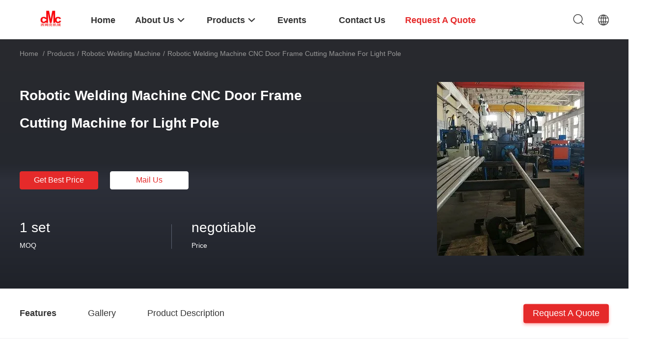

--- FILE ---
content_type: text/html
request_url: https://www.cnchydraulicpressbrake.com/sale-14386041-120mm-300mm-robotic-welding-machine-cnc-door-frame-cutting-machine.html
body_size: 38079
content:

<!DOCTYPE html>
<html lang="en">
<head>
	<meta charset="utf-8">
	<meta http-equiv="X-UA-Compatible" content="IE=edge">
	<meta name="viewport" content="width=device-width, initial-scale=1.0">
    <title>Robotic Welding Machine CNC Door Frame Cutting Machine for Light Pole</title>
	    <meta name="keywords" content="120mm Robotic Welding Machine, 300mm Robotic Welding Machine, CNC door frame cutting machine, Robotic Welding Machine" />
            <meta name="description" content="High quality Robotic Welding Machine CNC Door Frame Cutting Machine for Light Pole from China, China's leading product market 120mm Robotic Welding Machine product, with strict quality control 300mm Robotic Welding Machine factories, producing high quality CNC door frame cutting machine Products." />
    				<link rel='preload'
					  href=/photo/cnchydraulicpressbrake/sitetpl/style/common.css?ver=1759979258 as='style'><link type='text/css' rel='stylesheet'
					  href=/photo/cnchydraulicpressbrake/sitetpl/style/common.css?ver=1759979258 media='all'><meta property="og:title" content="Robotic Welding Machine CNC Door Frame Cutting Machine for Light Pole" />
<meta property="og:description" content="High quality Robotic Welding Machine CNC Door Frame Cutting Machine for Light Pole from China, China's leading product market 120mm Robotic Welding Machine product, with strict quality control 300mm Robotic Welding Machine factories, producing high quality CNC door frame cutting machine Products." />
<meta property="og:type" content="product" />
<meta property="og:availability" content="instock" />
<meta property="og:site_name" content="Wuxi CMC Machinery Co.,Ltd" />
<meta property="og:url" content="https://www.cnchydraulicpressbrake.com/sale-14386041-robotic-welding-machine-cnc-door-frame-cutting-machine-for-light-pole.html" />
<meta property="og:image" content="https://www.cnchydraulicpressbrake.com/photo/ps36370488-robotic_welding_machine_cnc_door_frame_cutting_machine_for_light_pole.jpg" />
<link rel="canonical" href="https://www.cnchydraulicpressbrake.com/sale-14386041-robotic-welding-machine-cnc-door-frame-cutting-machine-for-light-pole.html" />
<link rel="alternate" href="https://m.cnchydraulicpressbrake.com/sale-14386041-robotic-welding-machine-cnc-door-frame-cutting-machine-for-light-pole.html" media="only screen and (max-width: 640px)" />
<link rel="stylesheet" type="text/css" href="/js/guidefirstcommon.css" />
<style type="text/css">
/*<![CDATA[*/
.consent__cookie {position: fixed;top: 0;left: 0;width: 100%;height: 0%;z-index: 100000;}.consent__cookie_bg {position: fixed;top: 0;left: 0;width: 100%;height: 100%;background: #000;opacity: .6;display: none }.consent__cookie_rel {position: fixed;bottom:0;left: 0;width: 100%;background: #fff;display: -webkit-box;display: -ms-flexbox;display: flex;flex-wrap: wrap;padding: 24px 80px;-webkit-box-sizing: border-box;box-sizing: border-box;-webkit-box-pack: justify;-ms-flex-pack: justify;justify-content: space-between;-webkit-transition: all ease-in-out .3s;transition: all ease-in-out .3s }.consent__close {position: absolute;top: 20px;right: 20px;cursor: pointer }.consent__close svg {fill: #777 }.consent__close:hover svg {fill: #000 }.consent__cookie_box {flex: 1;word-break: break-word;}.consent__warm {color: #777;font-size: 16px;margin-bottom: 12px;line-height: 19px }.consent__title {color: #333;font-size: 20px;font-weight: 600;margin-bottom: 12px;line-height: 23px }.consent__itxt {color: #333;font-size: 14px;margin-bottom: 12px;display: -webkit-box;display: -ms-flexbox;display: flex;-webkit-box-align: center;-ms-flex-align: center;align-items: center }.consent__itxt i {display: -webkit-inline-box;display: -ms-inline-flexbox;display: inline-flex;width: 28px;height: 28px;border-radius: 50%;background: #e0f9e9;margin-right: 8px;-webkit-box-align: center;-ms-flex-align: center;align-items: center;-webkit-box-pack: center;-ms-flex-pack: center;justify-content: center }.consent__itxt svg {fill: #3ca860 }.consent__txt {color: #a6a6a6;font-size: 14px;margin-bottom: 8px;line-height: 17px }.consent__btns {display: -webkit-box;display: -ms-flexbox;display: flex;-webkit-box-orient: vertical;-webkit-box-direction: normal;-ms-flex-direction: column;flex-direction: column;-webkit-box-pack: center;-ms-flex-pack: center;justify-content: center;flex-shrink: 0;}.consent__btn {width: 280px;height: 40px;line-height: 40px;text-align: center;background: #3ca860;color: #fff;border-radius: 4px;margin: 8px 0;-webkit-box-sizing: border-box;box-sizing: border-box;cursor: pointer;font-size:14px}.consent__btn:hover {background: #00823b }.consent__btn.empty {color: #3ca860;border: 1px solid #3ca860;background: #fff }.consent__btn.empty:hover {background: #3ca860;color: #fff }.open .consent__cookie_bg {display: block }.open .consent__cookie_rel {bottom: 0 }@media (max-width: 760px) {.consent__btns {width: 100%;align-items: center;}.consent__cookie_rel {padding: 20px 24px }}.consent__cookie.open {display: block;}.consent__cookie {display: none;}
/*]]>*/
</style>
<style type="text/css">
/*<![CDATA[*/
@media only screen and (max-width:640px){.contact_now_dialog .content-wrap .desc{background-image:url(/images/cta_images/bg_s.png) !important}}.contact_now_dialog .content-wrap .content-wrap_header .cta-close{background-image:url(/images/cta_images/sprite.png) !important}.contact_now_dialog .content-wrap .desc{background-image:url(/images/cta_images/bg_l.png) !important}.contact_now_dialog .content-wrap .cta-btn i{background-image:url(/images/cta_images/sprite.png) !important}.contact_now_dialog .content-wrap .head-tip img{content:url(/images/cta_images/cta_contact_now.png) !important}.cusim{background-image:url(/images/imicon/im.svg) !important}.cuswa{background-image:url(/images/imicon/wa.png) !important}.cusall{background-image:url(/images/imicon/allchat.svg) !important}
/*]]>*/
</style>
<script type="text/javascript" src="/js/guidefirstcommon.js"></script>
<script type="text/javascript">
/*<![CDATA[*/
window.isvideotpl = 1;window.detailurl = '/videos-14386041-robotic-welding-machine-cnc-door-frame-cutting-machine-for-light-pole.html';
var colorUrl = '';var isShowGuide = 2;var showGuideColor = 0;var im_appid = 10003;var im_msg="Good day, what product are you looking for?";

var cta_cid = 2896;var use_defaulProductInfo = 1;var cta_pid = 14386041;var test_company = 0;var webim_domain = '';var company_type = 0;var cta_equipment = 'pc'; var setcookie = 'setwebimCookie(5178,14386041,0)'; var whatsapplink = "https://wa.me/8613665117920?text=Hi%2C+I%27m+interested+in+Robotic+Welding+Machine+CNC+Door+Frame+Cutting+Machine+for+Light+Pole."; function insertMeta(){var str = '<meta name="mobile-web-app-capable" content="yes" /><meta name="viewport" content="width=device-width, initial-scale=1.0" />';document.head.insertAdjacentHTML('beforeend',str);} var element = document.querySelector('a.footer_webim_a[href="/webim/webim_tab.html"]');if (element) {element.parentNode.removeChild(element);}

var colorUrl = '';
var aisearch = 0;
var selfUrl = '';
window.playerReportUrl='/vod/view_count/report';
var query_string = ["Products","Detail"];
var g_tp = '';
var customtplcolor = 99703;
var str_chat = 'chat';
				var str_call_now = 'call now';
var str_chat_now = 'chat now';
var str_contact1 = 'Get Best Price';var str_chat_lang='english';var str_contact2 = 'Get Price';var str_contact2 = 'Best Price';var str_contact = 'contact';
window.predomainsub = "";
/*]]>*/
</script>
</head>
<body>
<img src="/logo.gif" style="display:none" alt="logo"/>
<a style="display: none!important;" title="Wuxi CMC Machinery Co.,Ltd" class="float-inquiry" href="/contactnow.html" onclick='setinquiryCookie("{\"showproduct\":1,\"pid\":\"14386041\",\"name\":\"Robotic Welding Machine CNC Door Frame Cutting Machine for Light Pole\",\"source_url\":\"\\/videos-14386041-robotic-welding-machine-cnc-door-frame-cutting-machine-for-light-pole.html\",\"picurl\":\"\\/photo\\/pd36370488-robotic_welding_machine_cnc_door_frame_cutting_machine_for_light_pole.jpg\",\"propertyDetail\":[[\"Place of Origin\",\"Wuxi\\uff0cJiangsu, China\"],[\"Brand Name\",\"CMC\"],[\"Model Number\",\"RW-DC120\\/300\"],[\"Minimum Order Quantity\",\"1 set\"]],\"company_name\":null,\"picurl_c\":\"\\/photo\\/pc36370488-robotic_welding_machine_cnc_door_frame_cutting_machine_for_light_pole.jpg\",\"price\":\"negotiable\",\"username\":\"Mr. Wu\",\"viewTime\":\"Last Login : 6 hours 33 minutes ago\",\"subject\":\"Please send me FOB price on Robotic Welding Machine CNC Door Frame Cutting Machine for Light Pole\",\"countrycode\":\"\"}");'></a>
<script>
var originProductInfo = '';
var originProductInfo = {"showproduct":1,"pid":"14386041","name":"Robotic Welding Machine CNC Door Frame Cutting Machine for Light Pole","source_url":"\/videos-14386041-robotic-welding-machine-cnc-door-frame-cutting-machine-for-light-pole.html","picurl":"\/photo\/pd36370488-robotic_welding_machine_cnc_door_frame_cutting_machine_for_light_pole.jpg","propertyDetail":[["Place of Origin","Wuxi\uff0cJiangsu, China"],["Brand Name","CMC"],["Model Number","RW-DC120\/300"],["Minimum Order Quantity","1 set"]],"company_name":null,"picurl_c":"\/photo\/pc36370488-robotic_welding_machine_cnc_door_frame_cutting_machine_for_light_pole.jpg","price":"negotiable","username":"Mr. Wu","viewTime":"Last Login : 4 hours 33 minutes ago","subject":"Please send me FOB price on Robotic Welding Machine CNC Door Frame Cutting Machine for Light Pole","countrycode":""};
var save_url = "/contactsave.html";
var update_url = "/updateinquiry.html";
var productInfo = {};
var defaulProductInfo = {};
var myDate = new Date();
var curDate = myDate.getFullYear()+'-'+(parseInt(myDate.getMonth())+1)+'-'+myDate.getDate();
var message = '';
var default_pop = 1;
var leaveMessageDialog = document.getElementsByClassName('leave-message-dialog')[0]; // 获取弹层
var _$$ = function (dom) {
    return document.querySelectorAll(dom);
};
resInfo = originProductInfo;
resInfo['name'] = resInfo['name'] || '';
defaulProductInfo.pid = resInfo['pid'];
defaulProductInfo.productName = resInfo['name'] ?? '';
defaulProductInfo.productInfo = resInfo['propertyDetail'];
defaulProductInfo.productImg = resInfo['picurl_c'];
defaulProductInfo.subject = resInfo['subject'] ?? '';
defaulProductInfo.productImgAlt = resInfo['name'] ?? '';
var inquirypopup_tmp = 1;
var message = 'Dear,'+'\r\n'+"I am interested in"+' '+trim(resInfo['name'])+", could you send me more details such as type, size, MOQ, material, etc."+'\r\n'+"Thanks!"+'\r\n'+"Waiting for your reply.";
var message_1 = 'Dear,'+'\r\n'+"I am interested in"+' '+trim(resInfo['name'])+", could you send me more details such as type, size, MOQ, material, etc."+'\r\n'+"Thanks!"+'\r\n'+"Waiting for your reply.";
var message_2 = 'Hello,'+'\r\n'+"I am looking for"+' '+trim(resInfo['name'])+", please send me the price, specification and picture."+'\r\n'+"Your swift response will be highly appreciated."+'\r\n'+"Feel free to contact me for more information."+'\r\n'+"Thanks a lot.";
var message_3 = 'Hello,'+'\r\n'+trim(resInfo['name'])+' '+"meets my expectations."+'\r\n'+"Please give me the best price and some other product information."+'\r\n'+"Feel free to contact me via my mail."+'\r\n'+"Thanks a lot.";

var message_4 = 'Dear,'+'\r\n'+"What is the FOB price on your"+' '+trim(resInfo['name'])+'?'+'\r\n'+"Which is the nearest port name?"+'\r\n'+"Please reply me as soon as possible, it would be better to share further information."+'\r\n'+"Regards!";
var message_5 = 'Hi there,'+'\r\n'+"I am very interested in your"+' '+trim(resInfo['name'])+'.'+'\r\n'+"Please send me your product details."+'\r\n'+"Looking forward to your quick reply."+'\r\n'+"Feel free to contact me by mail."+'\r\n'+"Regards!";

var message_6 = 'Dear,'+'\r\n'+"Please provide us with information about your"+' '+trim(resInfo['name'])+", such as type, size, material, and of course the best price."+'\r\n'+"Looking forward to your quick reply."+'\r\n'+"Thank you!";
var message_7 = 'Dear,'+'\r\n'+"Can you supply"+' '+trim(resInfo['name'])+" for us?"+'\r\n'+"First we want a price list and some product details."+'\r\n'+"I hope to get reply asap and look forward to cooperation."+'\r\n'+"Thank you very much.";
var message_8 = 'hi,'+'\r\n'+"I am looking for"+' '+trim(resInfo['name'])+", please give me some more detailed product information."+'\r\n'+"I look forward to your reply."+'\r\n'+"Thank you!";
var message_9 = 'Hello,'+'\r\n'+"Your"+' '+trim(resInfo['name'])+" meets my requirements very well."+'\r\n'+"Please send me the price, specification, and similar model will be OK."+'\r\n'+"Feel free to chat with me."+'\r\n'+"Thanks!";
var message_10 = 'Dear,'+'\r\n'+"I want to know more about the details and quotation of"+' '+trim(resInfo['name'])+'.'+'\r\n'+"Feel free to contact me."+'\r\n'+"Regards!";

var r = getRandom(1,10);

defaulProductInfo.message = eval("message_"+r);
    defaulProductInfo.message = eval("message_"+r);
        var mytAjax = {

    post: function(url, data, fn) {
        var xhr = new XMLHttpRequest();
        xhr.open("POST", url, true);
        xhr.setRequestHeader("Content-Type", "application/x-www-form-urlencoded;charset=UTF-8");
        xhr.setRequestHeader("X-Requested-With", "XMLHttpRequest");
        xhr.setRequestHeader('Content-Type','text/plain;charset=UTF-8');
        xhr.onreadystatechange = function() {
            if(xhr.readyState == 4 && (xhr.status == 200 || xhr.status == 304)) {
                fn.call(this, xhr.responseText);
            }
        };
        xhr.send(data);
    },

    postform: function(url, data, fn) {
        var xhr = new XMLHttpRequest();
        xhr.open("POST", url, true);
        xhr.setRequestHeader("X-Requested-With", "XMLHttpRequest");
        xhr.onreadystatechange = function() {
            if(xhr.readyState == 4 && (xhr.status == 200 || xhr.status == 304)) {
                fn.call(this, xhr.responseText);
            }
        };
        xhr.send(data);
    }
};
/*window.onload = function(){
    leaveMessageDialog = document.getElementsByClassName('leave-message-dialog')[0];
    if (window.localStorage.recordDialogStatus=='undefined' || (window.localStorage.recordDialogStatus!='undefined' && window.localStorage.recordDialogStatus != curDate)) {
        setTimeout(function(){
            if(parseInt(inquirypopup_tmp%10) == 1){
                creatDialog(defaulProductInfo, 1);
            }
        }, 6000);
    }
};*/
function trim(str)
{
    str = str.replace(/(^\s*)/g,"");
    return str.replace(/(\s*$)/g,"");
};
function getRandom(m,n){
    var num = Math.floor(Math.random()*(m - n) + n);
    return num;
};
function strBtn(param) {

    var starattextarea = document.getElementById("textareamessage").value.length;
    var email = document.getElementById("startEmail").value;

    var default_tip = document.querySelectorAll(".watermark_container").length;
    if (20 < starattextarea && starattextarea < 3000) {
        if(default_tip>0){
            document.getElementById("textareamessage1").parentNode.parentNode.nextElementSibling.style.display = "none";
        }else{
            document.getElementById("textareamessage1").parentNode.nextElementSibling.style.display = "none";
        }

    } else {
        if(default_tip>0){
            document.getElementById("textareamessage1").parentNode.parentNode.nextElementSibling.style.display = "block";
        }else{
            document.getElementById("textareamessage1").parentNode.nextElementSibling.style.display = "block";
        }

        return;
    }

    // var re = /^([a-zA-Z0-9_-])+@([a-zA-Z0-9_-])+\.([a-zA-Z0-9_-])+/i;/*邮箱不区分大小写*/
    var re = /^[a-zA-Z0-9][\w-]*(\.?[\w-]+)*@[a-zA-Z0-9-]+(\.[a-zA-Z0-9]+)+$/i;
    if (!re.test(email)) {
        document.getElementById("startEmail").nextElementSibling.style.display = "block";
        return;
    } else {
        document.getElementById("startEmail").nextElementSibling.style.display = "none";
    }

    var subject = document.getElementById("pop_subject").value;
    var pid = document.getElementById("pop_pid").value;
    var message = document.getElementById("textareamessage").value;
    var sender_email = document.getElementById("startEmail").value;
    var tel = '';
    if (document.getElementById("tel0") != undefined && document.getElementById("tel0") != '')
        tel = document.getElementById("tel0").value;
    var form_serialize = '&tel='+tel;

    form_serialize = form_serialize.replace(/\+/g, "%2B");
    mytAjax.post(save_url,"pid="+pid+"&subject="+subject+"&email="+sender_email+"&message="+(message)+form_serialize,function(res){
        var mes = JSON.parse(res);
        if(mes.status == 200){
            var iid = mes.iid;
            document.getElementById("pop_iid").value = iid;
            document.getElementById("pop_uuid").value = mes.uuid;

            if(typeof gtag_report_conversion === "function"){
                gtag_report_conversion();//执行统计js代码
            }
            if(typeof fbq === "function"){
                fbq('track','Purchase');//执行统计js代码
            }
        }
    });
    for (var index = 0; index < document.querySelectorAll(".dialog-content-pql").length; index++) {
        document.querySelectorAll(".dialog-content-pql")[index].style.display = "none";
    };
    $('#idphonepql').val(tel);
    document.getElementById("dialog-content-pql-id").style.display = "block";
    ;
};
function twoBtnOk(param) {

    var selectgender = document.getElementById("Mr").innerHTML;
    var iid = document.getElementById("pop_iid").value;
    var sendername = document.getElementById("idnamepql").value;
    var senderphone = document.getElementById("idphonepql").value;
    var sendercname = document.getElementById("idcompanypql").value;
    var uuid = document.getElementById("pop_uuid").value;
    var gender = 2;
    if(selectgender == 'Mr.') gender = 0;
    if(selectgender == 'Mrs.') gender = 1;
    var pid = document.getElementById("pop_pid").value;
    var form_serialize = '';

        form_serialize = form_serialize.replace(/\+/g, "%2B");

    mytAjax.post(update_url,"iid="+iid+"&gender="+gender+"&uuid="+uuid+"&name="+(sendername)+"&tel="+(senderphone)+"&company="+(sendercname)+form_serialize,function(res){});

    for (var index = 0; index < document.querySelectorAll(".dialog-content-pql").length; index++) {
        document.querySelectorAll(".dialog-content-pql")[index].style.display = "none";
    };
    document.getElementById("dialog-content-pql-ok").style.display = "block";

};
function toCheckMust(name) {
    $('#'+name+'error').hide();
}
function handClidk(param) {
    var starattextarea = document.getElementById("textareamessage1").value.length;
    var email = document.getElementById("startEmail1").value;
    var default_tip = document.querySelectorAll(".watermark_container").length;
    if (20 < starattextarea && starattextarea < 3000) {
        if(default_tip>0){
            document.getElementById("textareamessage1").parentNode.parentNode.nextElementSibling.style.display = "none";
        }else{
            document.getElementById("textareamessage1").parentNode.nextElementSibling.style.display = "none";
        }

    } else {
        if(default_tip>0){
            document.getElementById("textareamessage1").parentNode.parentNode.nextElementSibling.style.display = "block";
        }else{
            document.getElementById("textareamessage1").parentNode.nextElementSibling.style.display = "block";
        }

        return;
    }

    // var re = /^([a-zA-Z0-9_-])+@([a-zA-Z0-9_-])+\.([a-zA-Z0-9_-])+/i;
    var re = /^[a-zA-Z0-9][\w-]*(\.?[\w-]+)*@[a-zA-Z0-9-]+(\.[a-zA-Z0-9]+)+$/i;
    if (!re.test(email)) {
        document.getElementById("startEmail1").nextElementSibling.style.display = "block";
        return;
    } else {
        document.getElementById("startEmail1").nextElementSibling.style.display = "none";
    }

    var subject = document.getElementById("pop_subject").value;
    var pid = document.getElementById("pop_pid").value;
    var message = document.getElementById("textareamessage1").value;
    var sender_email = document.getElementById("startEmail1").value;
    var form_serialize = tel = '';
    if (document.getElementById("tel1") != undefined && document.getElementById("tel1") != '')
        tel = document.getElementById("tel1").value;
        mytAjax.post(save_url,"email="+sender_email+"&tel="+tel+"&pid="+pid+"&message="+message+"&subject="+subject+form_serialize,function(res){

        var mes = JSON.parse(res);
        if(mes.status == 200){
            var iid = mes.iid;
            document.getElementById("pop_iid").value = iid;
            document.getElementById("pop_uuid").value = mes.uuid;
            if(typeof gtag_report_conversion === "function"){
                gtag_report_conversion();//执行统计js代码
            }
        }

    });
    for (var index = 0; index < document.querySelectorAll(".dialog-content-pql").length; index++) {
        document.querySelectorAll(".dialog-content-pql")[index].style.display = "none";
    };
    $('#idphonepql').val(tel);
    document.getElementById("dialog-content-pql-id").style.display = "block";

};
window.addEventListener('load', function () {
    $('.checkbox-wrap label').each(function(){
        if($(this).find('input').prop('checked')){
            $(this).addClass('on')
        }else {
            $(this).removeClass('on')
        }
    })
    $(document).on('click', '.checkbox-wrap label' , function(ev){
        if (ev.target.tagName.toUpperCase() != 'INPUT') {
            $(this).toggleClass('on')
        }
    })
})

function hand_video(pdata) {
    data = JSON.parse(pdata);
    productInfo.productName = data.productName;
    productInfo.productInfo = data.productInfo;
    productInfo.productImg = data.productImg;
    productInfo.subject = data.subject;

    var message = 'Dear,'+'\r\n'+"I am interested in"+' '+trim(data.productName)+", could you send me more details such as type, size, quantity, material, etc."+'\r\n'+"Thanks!"+'\r\n'+"Waiting for your reply.";

    var message = 'Dear,'+'\r\n'+"I am interested in"+' '+trim(data.productName)+", could you send me more details such as type, size, MOQ, material, etc."+'\r\n'+"Thanks!"+'\r\n'+"Waiting for your reply.";
    var message_1 = 'Dear,'+'\r\n'+"I am interested in"+' '+trim(data.productName)+", could you send me more details such as type, size, MOQ, material, etc."+'\r\n'+"Thanks!"+'\r\n'+"Waiting for your reply.";
    var message_2 = 'Hello,'+'\r\n'+"I am looking for"+' '+trim(data.productName)+", please send me the price, specification and picture."+'\r\n'+"Your swift response will be highly appreciated."+'\r\n'+"Feel free to contact me for more information."+'\r\n'+"Thanks a lot.";
    var message_3 = 'Hello,'+'\r\n'+trim(data.productName)+' '+"meets my expectations."+'\r\n'+"Please give me the best price and some other product information."+'\r\n'+"Feel free to contact me via my mail."+'\r\n'+"Thanks a lot.";

    var message_4 = 'Dear,'+'\r\n'+"What is the FOB price on your"+' '+trim(data.productName)+'?'+'\r\n'+"Which is the nearest port name?"+'\r\n'+"Please reply me as soon as possible, it would be better to share further information."+'\r\n'+"Regards!";
    var message_5 = 'Hi there,'+'\r\n'+"I am very interested in your"+' '+trim(data.productName)+'.'+'\r\n'+"Please send me your product details."+'\r\n'+"Looking forward to your quick reply."+'\r\n'+"Feel free to contact me by mail."+'\r\n'+"Regards!";

    var message_6 = 'Dear,'+'\r\n'+"Please provide us with information about your"+' '+trim(data.productName)+", such as type, size, material, and of course the best price."+'\r\n'+"Looking forward to your quick reply."+'\r\n'+"Thank you!";
    var message_7 = 'Dear,'+'\r\n'+"Can you supply"+' '+trim(data.productName)+" for us?"+'\r\n'+"First we want a price list and some product details."+'\r\n'+"I hope to get reply asap and look forward to cooperation."+'\r\n'+"Thank you very much.";
    var message_8 = 'hi,'+'\r\n'+"I am looking for"+' '+trim(data.productName)+", please give me some more detailed product information."+'\r\n'+"I look forward to your reply."+'\r\n'+"Thank you!";
    var message_9 = 'Hello,'+'\r\n'+"Your"+' '+trim(data.productName)+" meets my requirements very well."+'\r\n'+"Please send me the price, specification, and similar model will be OK."+'\r\n'+"Feel free to chat with me."+'\r\n'+"Thanks!";
    var message_10 = 'Dear,'+'\r\n'+"I want to know more about the details and quotation of"+' '+trim(data.productName)+'.'+'\r\n'+"Feel free to contact me."+'\r\n'+"Regards!";

    var r = getRandom(1,10);

    productInfo.message = eval("message_"+r);
            if(parseInt(inquirypopup_tmp/10) == 1){
        productInfo.message = "";
    }
    productInfo.pid = data.pid;
    creatDialog(productInfo, 2);
};

function handDialog(pdata) {
    data = JSON.parse(pdata);
    productInfo.productName = data.productName;
    productInfo.productInfo = data.productInfo;
    productInfo.productImg = data.productImg;
    productInfo.subject = data.subject;

    var message = 'Dear,'+'\r\n'+"I am interested in"+' '+trim(data.productName)+", could you send me more details such as type, size, quantity, material, etc."+'\r\n'+"Thanks!"+'\r\n'+"Waiting for your reply.";

    var message = 'Dear,'+'\r\n'+"I am interested in"+' '+trim(data.productName)+", could you send me more details such as type, size, MOQ, material, etc."+'\r\n'+"Thanks!"+'\r\n'+"Waiting for your reply.";
    var message_1 = 'Dear,'+'\r\n'+"I am interested in"+' '+trim(data.productName)+", could you send me more details such as type, size, MOQ, material, etc."+'\r\n'+"Thanks!"+'\r\n'+"Waiting for your reply.";
    var message_2 = 'Hello,'+'\r\n'+"I am looking for"+' '+trim(data.productName)+", please send me the price, specification and picture."+'\r\n'+"Your swift response will be highly appreciated."+'\r\n'+"Feel free to contact me for more information."+'\r\n'+"Thanks a lot.";
    var message_3 = 'Hello,'+'\r\n'+trim(data.productName)+' '+"meets my expectations."+'\r\n'+"Please give me the best price and some other product information."+'\r\n'+"Feel free to contact me via my mail."+'\r\n'+"Thanks a lot.";

    var message_4 = 'Dear,'+'\r\n'+"What is the FOB price on your"+' '+trim(data.productName)+'?'+'\r\n'+"Which is the nearest port name?"+'\r\n'+"Please reply me as soon as possible, it would be better to share further information."+'\r\n'+"Regards!";
    var message_5 = 'Hi there,'+'\r\n'+"I am very interested in your"+' '+trim(data.productName)+'.'+'\r\n'+"Please send me your product details."+'\r\n'+"Looking forward to your quick reply."+'\r\n'+"Feel free to contact me by mail."+'\r\n'+"Regards!";

    var message_6 = 'Dear,'+'\r\n'+"Please provide us with information about your"+' '+trim(data.productName)+", such as type, size, material, and of course the best price."+'\r\n'+"Looking forward to your quick reply."+'\r\n'+"Thank you!";
    var message_7 = 'Dear,'+'\r\n'+"Can you supply"+' '+trim(data.productName)+" for us?"+'\r\n'+"First we want a price list and some product details."+'\r\n'+"I hope to get reply asap and look forward to cooperation."+'\r\n'+"Thank you very much.";
    var message_8 = 'hi,'+'\r\n'+"I am looking for"+' '+trim(data.productName)+", please give me some more detailed product information."+'\r\n'+"I look forward to your reply."+'\r\n'+"Thank you!";
    var message_9 = 'Hello,'+'\r\n'+"Your"+' '+trim(data.productName)+" meets my requirements very well."+'\r\n'+"Please send me the price, specification, and similar model will be OK."+'\r\n'+"Feel free to chat with me."+'\r\n'+"Thanks!";
    var message_10 = 'Dear,'+'\r\n'+"I want to know more about the details and quotation of"+' '+trim(data.productName)+'.'+'\r\n'+"Feel free to contact me."+'\r\n'+"Regards!";

    var r = getRandom(1,10);
    productInfo.message = eval("message_"+r);
            if(parseInt(inquirypopup_tmp/10) == 1){
        productInfo.message = "";
    }
    productInfo.pid = data.pid;
    creatDialog(productInfo, 2);
};

function closepql(param) {

    leaveMessageDialog.style.display = 'none';
};

function closepql2(param) {

    for (var index = 0; index < document.querySelectorAll(".dialog-content-pql").length; index++) {
        document.querySelectorAll(".dialog-content-pql")[index].style.display = "none";
    };
    document.getElementById("dialog-content-pql-ok").style.display = "block";
};

function decodeHtmlEntities(str) {
    var tempElement = document.createElement('div');
    tempElement.innerHTML = str;
    return tempElement.textContent || tempElement.innerText || '';
}

function initProduct(productInfo,type){

    productInfo.productName = decodeHtmlEntities(productInfo.productName);
    productInfo.message = decodeHtmlEntities(productInfo.message);

    leaveMessageDialog = document.getElementsByClassName('leave-message-dialog')[0];
    leaveMessageDialog.style.display = "block";
    if(type == 3){
        var popinquiryemail = document.getElementById("popinquiryemail").value;
        _$$("#startEmail1")[0].value = popinquiryemail;
    }else{
        _$$("#startEmail1")[0].value = "";
    }
    _$$("#startEmail")[0].value = "";
    _$$("#idnamepql")[0].value = "";
    _$$("#idphonepql")[0].value = "";
    _$$("#idcompanypql")[0].value = "";

    _$$("#pop_pid")[0].value = productInfo.pid;
    _$$("#pop_subject")[0].value = productInfo.subject;
    
    if(parseInt(inquirypopup_tmp/10) == 1){
        productInfo.message = "";
    }

    _$$("#textareamessage1")[0].value = productInfo.message;
    _$$("#textareamessage")[0].value = productInfo.message;

    _$$("#dialog-content-pql-id .titlep")[0].innerHTML = productInfo.productName;
    _$$("#dialog-content-pql-id img")[0].setAttribute("src", productInfo.productImg);
    _$$("#dialog-content-pql-id img")[0].setAttribute("alt", productInfo.productImgAlt);

    _$$("#dialog-content-pql-id-hand img")[0].setAttribute("src", productInfo.productImg);
    _$$("#dialog-content-pql-id-hand img")[0].setAttribute("alt", productInfo.productImgAlt);
    _$$("#dialog-content-pql-id-hand .titlep")[0].innerHTML = productInfo.productName;

    if (productInfo.productInfo.length > 0) {
        var ul2, ul;
        ul = document.createElement("ul");
        for (var index = 0; index < productInfo.productInfo.length; index++) {
            var el = productInfo.productInfo[index];
            var li = document.createElement("li");
            var span1 = document.createElement("span");
            span1.innerHTML = el[0] + ":";
            var span2 = document.createElement("span");
            span2.innerHTML = el[1];
            li.appendChild(span1);
            li.appendChild(span2);
            ul.appendChild(li);

        }
        ul2 = ul.cloneNode(true);
        if (type === 1) {
            _$$("#dialog-content-pql-id .left")[0].replaceChild(ul, _$$("#dialog-content-pql-id .left ul")[0]);
        } else {
            _$$("#dialog-content-pql-id-hand .left")[0].replaceChild(ul2, _$$("#dialog-content-pql-id-hand .left ul")[0]);
            _$$("#dialog-content-pql-id .left")[0].replaceChild(ul, _$$("#dialog-content-pql-id .left ul")[0]);
        }
    };
    for (var index = 0; index < _$$("#dialog-content-pql-id .right ul li").length; index++) {
        _$$("#dialog-content-pql-id .right ul li")[index].addEventListener("click", function (params) {
            _$$("#dialog-content-pql-id .right #Mr")[0].innerHTML = this.innerHTML
        }, false)

    };

};
function closeInquiryCreateDialog() {
    document.getElementById("xuanpan_dialog_box_pql").style.display = "none";
};
function showInquiryCreateDialog() {
    document.getElementById("xuanpan_dialog_box_pql").style.display = "block";
};
function submitPopInquiry(){
    var message = document.getElementById("inquiry_message").value;
    var email = document.getElementById("inquiry_email").value;
    var subject = defaulProductInfo.subject;
    var pid = defaulProductInfo.pid;
    if (email === undefined) {
        showInquiryCreateDialog();
        document.getElementById("inquiry_email").style.border = "1px solid red";
        return false;
    };
    if (message === undefined) {
        showInquiryCreateDialog();
        document.getElementById("inquiry_message").style.border = "1px solid red";
        return false;
    };
    if (email.search(/^\w+((-\w+)|(\.\w+))*\@[A-Za-z0-9]+((\.|-)[A-Za-z0-9]+)*\.[A-Za-z0-9]+$/) == -1) {
        document.getElementById("inquiry_email").style.border= "1px solid red";
        showInquiryCreateDialog();
        return false;
    } else {
        document.getElementById("inquiry_email").style.border= "";
    };
    if (message.length < 20 || message.length >3000) {
        showInquiryCreateDialog();
        document.getElementById("inquiry_message").style.border = "1px solid red";
        return false;
    } else {
        document.getElementById("inquiry_message").style.border = "";
    };
    var tel = '';
    if (document.getElementById("tel") != undefined && document.getElementById("tel") != '')
        tel = document.getElementById("tel").value;

    mytAjax.post(save_url,"pid="+pid+"&subject="+subject+"&email="+email+"&message="+(message)+'&tel='+tel,function(res){
        var mes = JSON.parse(res);
        if(mes.status == 200){
            var iid = mes.iid;
            document.getElementById("pop_iid").value = iid;
            document.getElementById("pop_uuid").value = mes.uuid;

        }
    });
    initProduct(defaulProductInfo);
    for (var index = 0; index < document.querySelectorAll(".dialog-content-pql").length; index++) {
        document.querySelectorAll(".dialog-content-pql")[index].style.display = "none";
    };
    $('#idphonepql').val(tel);
    document.getElementById("dialog-content-pql-id").style.display = "block";

};

//带附件上传
function submitPopInquiryfile(email_id,message_id,check_sort,name_id,phone_id,company_id,attachments){

    if(typeof(check_sort) == 'undefined'){
        check_sort = 0;
    }
    var message = document.getElementById(message_id).value;
    var email = document.getElementById(email_id).value;
    var attachments = document.getElementById(attachments).value;
    if(typeof(name_id) !== 'undefined' && name_id != ""){
        var name  = document.getElementById(name_id).value;
    }
    if(typeof(phone_id) !== 'undefined' && phone_id != ""){
        var phone = document.getElementById(phone_id).value;
    }
    if(typeof(company_id) !== 'undefined' && company_id != ""){
        var company = document.getElementById(company_id).value;
    }
    var subject = defaulProductInfo.subject;
    var pid = defaulProductInfo.pid;

    if(check_sort == 0){
        if (email === undefined) {
            showInquiryCreateDialog();
            document.getElementById(email_id).style.border = "1px solid red";
            return false;
        };
        if (message === undefined) {
            showInquiryCreateDialog();
            document.getElementById(message_id).style.border = "1px solid red";
            return false;
        };

        if (email.search(/^\w+((-\w+)|(\.\w+))*\@[A-Za-z0-9]+((\.|-)[A-Za-z0-9]+)*\.[A-Za-z0-9]+$/) == -1) {
            document.getElementById(email_id).style.border= "1px solid red";
            showInquiryCreateDialog();
            return false;
        } else {
            document.getElementById(email_id).style.border= "";
        };
        if (message.length < 20 || message.length >3000) {
            showInquiryCreateDialog();
            document.getElementById(message_id).style.border = "1px solid red";
            return false;
        } else {
            document.getElementById(message_id).style.border = "";
        };
    }else{

        if (message === undefined) {
            showInquiryCreateDialog();
            document.getElementById(message_id).style.border = "1px solid red";
            return false;
        };

        if (email === undefined) {
            showInquiryCreateDialog();
            document.getElementById(email_id).style.border = "1px solid red";
            return false;
        };

        if (message.length < 20 || message.length >3000) {
            showInquiryCreateDialog();
            document.getElementById(message_id).style.border = "1px solid red";
            return false;
        } else {
            document.getElementById(message_id).style.border = "";
        };

        if (email.search(/^\w+((-\w+)|(\.\w+))*\@[A-Za-z0-9]+((\.|-)[A-Za-z0-9]+)*\.[A-Za-z0-9]+$/) == -1) {
            document.getElementById(email_id).style.border= "1px solid red";
            showInquiryCreateDialog();
            return false;
        } else {
            document.getElementById(email_id).style.border= "";
        };

    };

    mytAjax.post(save_url,"pid="+pid+"&subject="+subject+"&email="+email+"&message="+message+"&company="+company+"&attachments="+attachments,function(res){
        var mes = JSON.parse(res);
        if(mes.status == 200){
            var iid = mes.iid;
            document.getElementById("pop_iid").value = iid;
            document.getElementById("pop_uuid").value = mes.uuid;

            if(typeof gtag_report_conversion === "function"){
                gtag_report_conversion();//执行统计js代码
            }
            if(typeof fbq === "function"){
                fbq('track','Purchase');//执行统计js代码
            }
        }
    });
    initProduct(defaulProductInfo);

    if(name !== undefined && name != ""){
        _$$("#idnamepql")[0].value = name;
    }

    if(phone !== undefined && phone != ""){
        _$$("#idphonepql")[0].value = phone;
    }

    if(company !== undefined && company != ""){
        _$$("#idcompanypql")[0].value = company;
    }

    for (var index = 0; index < document.querySelectorAll(".dialog-content-pql").length; index++) {
        document.querySelectorAll(".dialog-content-pql")[index].style.display = "none";
    };
    document.getElementById("dialog-content-pql-id").style.display = "block";

};
function submitPopInquiryByParam(email_id,message_id,check_sort,name_id,phone_id,company_id){

    if(typeof(check_sort) == 'undefined'){
        check_sort = 0;
    }

    var senderphone = '';
    var message = document.getElementById(message_id).value;
    var email = document.getElementById(email_id).value;
    if(typeof(name_id) !== 'undefined' && name_id != ""){
        var name  = document.getElementById(name_id).value;
    }
    if(typeof(phone_id) !== 'undefined' && phone_id != ""){
        var phone = document.getElementById(phone_id).value;
        senderphone = phone;
    }
    if(typeof(company_id) !== 'undefined' && company_id != ""){
        var company = document.getElementById(company_id).value;
    }
    var subject = defaulProductInfo.subject;
    var pid = defaulProductInfo.pid;

    if(check_sort == 0){
        if (email === undefined) {
            showInquiryCreateDialog();
            document.getElementById(email_id).style.border = "1px solid red";
            return false;
        };
        if (message === undefined) {
            showInquiryCreateDialog();
            document.getElementById(message_id).style.border = "1px solid red";
            return false;
        };

        if (email.search(/^\w+((-\w+)|(\.\w+))*\@[A-Za-z0-9]+((\.|-)[A-Za-z0-9]+)*\.[A-Za-z0-9]+$/) == -1) {
            document.getElementById(email_id).style.border= "1px solid red";
            showInquiryCreateDialog();
            return false;
        } else {
            document.getElementById(email_id).style.border= "";
        };
        if (message.length < 20 || message.length >3000) {
            showInquiryCreateDialog();
            document.getElementById(message_id).style.border = "1px solid red";
            return false;
        } else {
            document.getElementById(message_id).style.border = "";
        };
    }else{

        if (message === undefined) {
            showInquiryCreateDialog();
            document.getElementById(message_id).style.border = "1px solid red";
            return false;
        };

        if (email === undefined) {
            showInquiryCreateDialog();
            document.getElementById(email_id).style.border = "1px solid red";
            return false;
        };

        if (message.length < 20 || message.length >3000) {
            showInquiryCreateDialog();
            document.getElementById(message_id).style.border = "1px solid red";
            return false;
        } else {
            document.getElementById(message_id).style.border = "";
        };

        if (email.search(/^\w+((-\w+)|(\.\w+))*\@[A-Za-z0-9]+((\.|-)[A-Za-z0-9]+)*\.[A-Za-z0-9]+$/) == -1) {
            document.getElementById(email_id).style.border= "1px solid red";
            showInquiryCreateDialog();
            return false;
        } else {
            document.getElementById(email_id).style.border= "";
        };

    };

    var productsku = "";
    if($("#product_sku").length > 0){
        productsku = $("#product_sku").html();
    }

    mytAjax.post(save_url,"tel="+senderphone+"&pid="+pid+"&subject="+subject+"&email="+email+"&message="+message+"&messagesku="+encodeURI(productsku),function(res){
        var mes = JSON.parse(res);
        if(mes.status == 200){
            var iid = mes.iid;
            document.getElementById("pop_iid").value = iid;
            document.getElementById("pop_uuid").value = mes.uuid;

            if(typeof gtag_report_conversion === "function"){
                gtag_report_conversion();//执行统计js代码
            }
            if(typeof fbq === "function"){
                fbq('track','Purchase');//执行统计js代码
            }
        }
    });
    initProduct(defaulProductInfo);

    if(name !== undefined && name != ""){
        _$$("#idnamepql")[0].value = name;
    }

    if(phone !== undefined && phone != ""){
        _$$("#idphonepql")[0].value = phone;
    }

    if(company !== undefined && company != ""){
        _$$("#idcompanypql")[0].value = company;
    }

    for (var index = 0; index < document.querySelectorAll(".dialog-content-pql").length; index++) {
        document.querySelectorAll(".dialog-content-pql")[index].style.display = "none";

    };
    document.getElementById("dialog-content-pql-id").style.display = "block";

};

function creat_videoDialog(productInfo, type) {

    if(type == 1){
        if(default_pop != 1){
            return false;
        }
        window.localStorage.recordDialogStatus = curDate;
    }else{
        default_pop = 0;
    }
    initProduct(productInfo, type);
    if (type === 1) {
        // 自动弹出
        for (var index = 0; index < document.querySelectorAll(".dialog-content-pql").length; index++) {

            document.querySelectorAll(".dialog-content-pql")[index].style.display = "none";
        };
        document.getElementById("dialog-content-pql").style.display = "block";
    } else {
        // 手动弹出
        for (var index = 0; index < document.querySelectorAll(".dialog-content-pql").length; index++) {
            document.querySelectorAll(".dialog-content-pql")[index].style.display = "none";
        };
        document.getElementById("dialog-content-pql-id-hand").style.display = "block";
    }
}

function creatDialog(productInfo, type) {

    if(type == 1){
        if(default_pop != 1){
            return false;
        }
        window.localStorage.recordDialogStatus = curDate;
    }else{
        default_pop = 0;
    }
    initProduct(productInfo, type);
    if (type === 1) {
        // 自动弹出
        for (var index = 0; index < document.querySelectorAll(".dialog-content-pql").length; index++) {

            document.querySelectorAll(".dialog-content-pql")[index].style.display = "none";
        };
        document.getElementById("dialog-content-pql").style.display = "block";
    } else {
        // 手动弹出
        for (var index = 0; index < document.querySelectorAll(".dialog-content-pql").length; index++) {
            document.querySelectorAll(".dialog-content-pql")[index].style.display = "none";
        };
        document.getElementById("dialog-content-pql-id-hand").style.display = "block";
    }
}

//带邮箱信息打开询盘框 emailtype=1表示带入邮箱
function openDialog(emailtype){
    var type = 2;//不带入邮箱，手动弹出
    if(emailtype == 1){
        var popinquiryemail = document.getElementById("popinquiryemail").value;
        // var re = /^([a-zA-Z0-9_-])+@([a-zA-Z0-9_-])+\.([a-zA-Z0-9_-])+/i;
        var re = /^[a-zA-Z0-9][\w-]*(\.?[\w-]+)*@[a-zA-Z0-9-]+(\.[a-zA-Z0-9]+)+$/i;
        if (!re.test(popinquiryemail)) {
            //前端提示样式;
            showInquiryCreateDialog();
            document.getElementById("popinquiryemail").style.border = "1px solid red";
            return false;
        } else {
            //前端提示样式;
        }
        var type = 3;
    }
    creatDialog(defaulProductInfo,type);
}

//上传附件
function inquiryUploadFile(){
    var fileObj = document.querySelector("#fileId").files[0];
    //构建表单数据
    var formData = new FormData();
    var filesize = fileObj.size;
    if(filesize > 10485760 || filesize == 0) {
        document.getElementById("filetips").style.display = "block";
        return false;
    }else {
        document.getElementById("filetips").style.display = "none";
    }
    formData.append('popinquiryfile', fileObj);
    document.getElementById("quotefileform").reset();
    var save_url = "/inquiryuploadfile.html";
    mytAjax.postform(save_url,formData,function(res){
        var mes = JSON.parse(res);
        if(mes.status == 200){
            document.getElementById("uploader-file-info").innerHTML = document.getElementById("uploader-file-info").innerHTML + "<span class=op>"+mes.attfile.name+"<a class=delatt id=att"+mes.attfile.id+" onclick=delatt("+mes.attfile.id+");>Delete</a></span>";
            var nowattachs = document.getElementById("attachments").value;
            if( nowattachs !== ""){
                var attachs = JSON.parse(nowattachs);
                attachs[mes.attfile.id] = mes.attfile;
            }else{
                var attachs = {};
                attachs[mes.attfile.id] = mes.attfile;
            }
            document.getElementById("attachments").value = JSON.stringify(attachs);
        }
    });
}
//附件删除
function delatt(attid)
{
    var nowattachs = document.getElementById("attachments").value;
    if( nowattachs !== ""){
        var attachs = JSON.parse(nowattachs);
        if(attachs[attid] == ""){
            return false;
        }
        var formData = new FormData();
        var delfile = attachs[attid]['filename'];
        var save_url = "/inquirydelfile.html";
        if(delfile != "") {
            formData.append('delfile', delfile);
            mytAjax.postform(save_url, formData, function (res) {
                if(res !== "") {
                    var mes = JSON.parse(res);
                    if (mes.status == 200) {
                        delete attachs[attid];
                        document.getElementById("attachments").value = JSON.stringify(attachs);
                        var s = document.getElementById("att"+attid);
                        s.parentNode.remove();
                    }
                }
            });
        }
    }else{
        return false;
    }
}

</script>
<div class="leave-message-dialog" style="display: none">
<style>
    .leave-message-dialog .close:before, .leave-message-dialog .close:after{
        content:initial;
    }
</style>
<div class="dialog-content-pql" id="dialog-content-pql" style="display: none">
    <span class="close" onclick="closepql()"><img src="/images/close.png" alt="close"></span>
    <div class="title">
        <p class="firstp-pql">Leave a Message</p>
        <p class="lastp-pql">We will call you back soon!</p>
    </div>
    <div class="form">
        <div class="textarea">
            <textarea style='font-family: robot;'  name="" id="textareamessage" cols="30" rows="10" style="margin-bottom:14px;width:100%"
                placeholder="Please enter your inquiry details."></textarea>
        </div>
        <p class="error-pql"> <span class="icon-pql"><img src="/images/error.png" alt="Wuxi CMC Machinery Co.,Ltd"></span> Your message must be between 20-3,000 characters!</p>
        <input id="startEmail" type="text" placeholder="Enter your E-mail" onkeydown="if(event.keyCode === 13){ strBtn();}">
        <p class="error-pql"><span class="icon-pql"><img src="/images/error.png" alt="Wuxi CMC Machinery Co.,Ltd"></span> Please check your E-mail! </p>
                <input id="tel0" name="tel" type="text" oninput="value=value.replace(/[^0-9_+-]/g,'');" placeholder="Phone Number">
                <div class="operations">
            <div class='btn' id="submitStart" type="submit" onclick="strBtn()">SUBMIT</div>
        </div>
            </div>
</div>
<div class="dialog-content-pql dialog-content-pql-id" id="dialog-content-pql-id" style="display:none">
            <p class="title">More information facilitates better communication.</p>
        <span class="close" onclick="closepql2()"><svg t="1648434466530" class="icon" viewBox="0 0 1024 1024" version="1.1" xmlns="http://www.w3.org/2000/svg" p-id="2198" width="16" height="16"><path d="M576 512l277.333333 277.333333-64 64-277.333333-277.333333L234.666667 853.333333 170.666667 789.333333l277.333333-277.333333L170.666667 234.666667 234.666667 170.666667l277.333333 277.333333L789.333333 170.666667 853.333333 234.666667 576 512z" fill="#444444" p-id="2199"></path></svg></span>
    <div class="left">
        <div class="img"><img></div>
        <p class="titlep"></p>
        <ul> </ul>
    </div>
    <div class="right">
                <div style="position: relative;">
            <div class="mr"> <span id="Mr">Mr.</span>
                <ul>
                    <li>Mr.</li>
                    <li>Mrs.</li>
                </ul>
            </div>
            <input style="text-indent: 80px;" type="text" id="idnamepql" placeholder="Input your name">
        </div>
        <input type="text"  id="idphonepql"  placeholder="Phone Number">
        <input type="text" id="idcompanypql"  placeholder="Company" onkeydown="if(event.keyCode === 13){ twoBtnOk();}">
                <div class="btn form_new" id="twoBtnOk" onclick="twoBtnOk()">OK</div>
    </div>
</div>

<div class="dialog-content-pql dialog-content-pql-ok" id="dialog-content-pql-ok" style="display:none">
            <p class="title">Submitted successfully!</p>
        <span class="close" onclick="closepql()"><svg t="1648434466530" class="icon" viewBox="0 0 1024 1024" version="1.1" xmlns="http://www.w3.org/2000/svg" p-id="2198" width="16" height="16"><path d="M576 512l277.333333 277.333333-64 64-277.333333-277.333333L234.666667 853.333333 170.666667 789.333333l277.333333-277.333333L170.666667 234.666667 234.666667 170.666667l277.333333 277.333333L789.333333 170.666667 853.333333 234.666667 576 512z" fill="#444444" p-id="2199"></path></svg></span>
    <div class="duihaook"></div>
        <p class="p1" style="text-align: center; font-size: 18px; margin-top: 14px;">We will call you back soon!</p>
    <div class="btn" onclick="closepql()" id="endOk" style="margin: 0 auto;margin-top: 50px;">OK</div>
</div>
<div class="dialog-content-pql dialog-content-pql-id dialog-content-pql-id-hand" id="dialog-content-pql-id-hand"
    style="display:none">
     <input type="hidden" name="pop_pid" id="pop_pid" value="0">
     <input type="hidden" name="pop_subject" id="pop_subject" value="">
     <input type="hidden" name="pop_iid" id="pop_iid" value="0">
     <input type="hidden" name="pop_uuid" id="pop_uuid" value="0">
            <div class="title">
            <p class="firstp-pql">Leave a Message</p>
            <p class="lastp-pql">We will call you back soon!</p>
        </div>
        <span class="close" onclick="closepql()"><svg t="1648434466530" class="icon" viewBox="0 0 1024 1024" version="1.1" xmlns="http://www.w3.org/2000/svg" p-id="2198" width="16" height="16"><path d="M576 512l277.333333 277.333333-64 64-277.333333-277.333333L234.666667 853.333333 170.666667 789.333333l277.333333-277.333333L170.666667 234.666667 234.666667 170.666667l277.333333 277.333333L789.333333 170.666667 853.333333 234.666667 576 512z" fill="#444444" p-id="2199"></path></svg></span>
    <div class="left">
        <div class="img"><img></div>
        <p class="titlep"></p>
        <ul> </ul>
    </div>
    <div class="right" style="float:right">
                <div class="form">
            <div class="textarea">
                <textarea style='font-family: robot;' name="message" id="textareamessage1" cols="30" rows="10"
                    placeholder="Please enter your inquiry details."></textarea>
            </div>
            <p class="error-pql"> <span class="icon-pql"><img src="/images/error.png" alt="Wuxi CMC Machinery Co.,Ltd"></span> Your message must be between 20-3,000 characters!</p>

                            <input style="" id="tel1" name="tel" type="text" oninput="value=value.replace(/[^0-9_+-]/g,'');" placeholder="Phone Number">
                        <input id='startEmail1' name='email' data-type='1' type='text'
                   placeholder="Enter your E-mail"
                   onkeydown='if(event.keyCode === 13){ handClidk();}'>
            
            <p class='error-pql'><span class='icon-pql'>
                    <img src="/images/error.png" alt="Wuxi CMC Machinery Co.,Ltd"></span> Please check your E-mail!            </p>

            <div class="operations">
                <div class='btn' id="submitStart1" type="submit" onclick="handClidk()">SUBMIT</div>
            </div>
        </div>
    </div>
</div>
</div>
<div id="xuanpan_dialog_box_pql" class="xuanpan_dialog_box_pql"
    style="display:none;background:rgba(0,0,0,.6);width:100%;height:100%;position: fixed;top:0;left:0;z-index: 999999;">
    <div class="box_pql"
      style="width:526px;height:206px;background:rgba(255,255,255,1);opacity:1;border-radius:4px;position: absolute;left: 50%;top: 50%;transform: translate(-50%,-50%);">
      <div onclick="closeInquiryCreateDialog()" class="close close_create_dialog"
        style="cursor: pointer;height:42px;width:40px;float:right;padding-top: 16px;"><span
          style="display: inline-block;width: 25px;height: 2px;background: rgb(114, 114, 114);transform: rotate(45deg); "><span
            style="display: block;width: 25px;height: 2px;background: rgb(114, 114, 114);transform: rotate(-90deg); "></span></span>
      </div>
      <div
        style="height: 72px; overflow: hidden; text-overflow: ellipsis; display:-webkit-box;-ebkit-line-clamp: 3;-ebkit-box-orient: vertical; margin-top: 58px; padding: 0 84px; font-size: 18px; color: rgba(51, 51, 51, 1); text-align: center; ">
        Please leave your correct email and detailed requirements (20-3,000 characters).</div>
      <div onclick="closeInquiryCreateDialog()" class="close_create_dialog"
        style="width: 139px; height: 36px; background: rgba(253, 119, 34, 1); border-radius: 4px; margin: 16px auto; color: rgba(255, 255, 255, 1); font-size: 18px; line-height: 36px; text-align: center;">
        OK</div>
    </div>
</div>
<style type="text/css">.vr-asidebox {position: fixed; bottom: 290px; left: 16px; width: 160px; height: 90px; background: #eee; overflow: hidden; border: 4px solid rgba(4, 120, 237, 0.24); box-shadow: 0px 8px 16px rgba(0, 0, 0, 0.08); border-radius: 8px; display: none; z-index: 1000; } .vr-small {position: fixed; bottom: 290px; left: 16px; width: 72px; height: 90px; background: url(/images/ctm_icon_vr.png) no-repeat center; background-size: 69.5px; overflow: hidden; display: none; cursor: pointer; z-index: 1000; display: block; text-decoration: none; } .vr-group {position: relative; } .vr-animate {width: 160px; height: 90px; background: #eee; position: relative; } .js-marquee {/*margin-right: 0!important;*/ } .vr-link {position: absolute; top: 0; left: 0; width: 100%; height: 100%; display: none; } .vr-mask {position: absolute; top: 0px; left: 0px; width: 100%; height: 100%; display: block; background: #000; opacity: 0.4; } .vr-jump {position: absolute; top: 0px; left: 0px; width: 100%; height: 100%; display: block; background: url(/images/ctm_icon_see.png) no-repeat center center; background-size: 34px; font-size: 0; } .vr-close {position: absolute; top: 50%; right: 0px; width: 16px; height: 20px; display: block; transform: translate(0, -50%); background: rgba(255, 255, 255, 0.6); border-radius: 4px 0px 0px 4px; cursor: pointer; } .vr-close i {position: absolute; top: 0px; left: 0px; width: 100%; height: 100%; display: block; background: url(/images/ctm_icon_left.png) no-repeat center center; background-size: 16px; } .vr-group:hover .vr-link {display: block; } .vr-logo {position: absolute; top: 4px; left: 4px; width: 50px; height: 14px; background: url(/images/ctm_icon_vrshow.png) no-repeat; background-size: 48px; }
</style>

<style>
        .header_99703_101 .navigation li:nth-child(4) i{
        display:none;
    }
        .header_99703_101 .language-list{
        width: 170px;
    }
    .header_99703_101 .language-list li{
        line-height: 30px;
    height: 30px;
    position: relative;
    display: flex;
    align-items: center;
    padding: 0px 10px;
    }
</style>
    <header class="header_99703_101">
        <div class="wrap-rule">
            <div class="logo image-all">
                <a title="Wuxi CMC Machinery Co.,Ltd" href="//www.cnchydraulicpressbrake.com"><img onerror="$(this).parent().hide();" src="/logo.gif" alt="Wuxi CMC Machinery Co.,Ltd" /></a>            </div>
            <div class="navigation">
                <ul class="fn-clear">
                    <li class=''>
                       <a title="Home" href="/"><span>Home</span></a>                    </li>
                                        <li class='has-second '>
                        <a title="About Us" href="/aboutus.html"><span>About Us<i class="iconfont icon-down703"></i></span></a>                        
                        <div class="sub-menu">
                           <a title="About Us" href="/aboutus-more.html">company profile</a>                           <a title="Factory Tour" href="/factory.html">Factory Tour</a>                           <a title="Quality Control" href="/quality.html">Quality Control</a>                        </div>
                    </li>
                                        <li class='has-second products-menu on'>
                       
                        <a title="Products" href="/products.html"><span>Products<i class="iconfont icon-down703"></i></span></a>                        <div class="sub-menu">
                            <div class="wrap-rule fn-clear">
                                                                    <div class="product-item fn-clear">
                                        <div class="float-left image-all">


                                            <a title="quality CNC Hydraulic Press Brake factory" href="/supplier-55124-cnc-hydraulic-press-brake"><img src='/images/load_icon.gif' data-src='/photo/pd203855569-2_we67k_800_6500_electro_hydraulic_cnc_press_brake_bending_machine.jpg' class='' alt='quality  2-WE67K-800/6500 Electro Hydraulic CNC Press Brake  Bending Machine factory'  /></a>                                        </div>
                                        <div class="product-item-rg">


                                            <a class="categary-title" title="quality CNC Hydraulic Press Brake factory" href="/supplier-55124-cnc-hydraulic-press-brake">CNC Hydraulic Press Brake</a>
                                            <div class="keywords">
                                                <a title="" href="/buy-cnc-bending-machine.html">cnc bending machine</a><a title="" href="/buy-cnc-hydraulic-press-brake-bending-machine.html">cnc hydraulic press brake bending machine</a><a title="" href="/buy-sheet-metal-working-machine.html">sheet metal working machine</a>

                                            </div>
                                        </div>
                                    </div>
                                                                    <div class="product-item fn-clear">
                                        <div class="float-left image-all">


                                            <a title="quality CNC Tandem Press Brake factory" href="/supplier-54374-cnc-tandem-press-brake"><img src='/images/load_icon.gif' data-src='/photo/pd19236358-hydraulic_cnc_tandem_press_brake_heavy_duty_plate_bending_machine_2_400t_7000mm.jpg' class='' alt='quality  Hydraulic CNC Tandem Press Brake heavy duty plate bending machine  2-400T / 7000mm factory'  /></a>                                        </div>
                                        <div class="product-item-rg">


                                            <a class="categary-title" title="quality CNC Tandem Press Brake factory" href="/supplier-54374-cnc-tandem-press-brake">CNC Tandem Press Brake</a>
                                            <div class="keywords">
                                                <a title="" href="/buy-steel-plate-bending-machine.html">steel plate bending machine</a><a title="" href="/buy-metal-press-brake.html">metal press brake</a><a title="" href="/buy-hydraulic-press-brake-machine.html">hydraulic press brake machine</a>

                                            </div>
                                        </div>
                                    </div>
                                                                    <div class="product-item fn-clear">
                                        <div class="float-left image-all">


                                            <a title="quality Light Pole Machine factory" href="/supplier-55050-light-pole-machine"><img src='/images/load_icon.gif' data-src='/photo/pd24778634-double_linkage_cnc_hydraulic_plate_bending_machine_for_light_pole_production_line.jpg' class='' alt='quality  Double linkage CNC hydraulic plate bending machine for light pole production line factory'  /></a>                                        </div>
                                        <div class="product-item-rg">


                                            <a class="categary-title" title="quality Light Pole Machine factory" href="/supplier-55050-light-pole-machine">Light Pole Machine</a>
                                            <div class="keywords">
                                                <a title="" href="/buy-light-pole-production-line.html">light pole production line</a><a title="" href="/buy-straightening-machine.html">Straightening machine</a><a title="" href="/buy-gantry-welding-machine.html">gantry welding machine</a>

                                            </div>
                                        </div>
                                    </div>
                                                                    <div class="product-item fn-clear">
                                        <div class="float-left image-all">


                                            <a title="quality Light Pole Shut-Welding Machine factory" href="/supplier-54380-light-pole-shut-welding-machine"><img src='/images/load_icon.gif' data-src='/photo/pd198949653-diameter_60_600mm_length_12000mm_cnc_light_pole_shut_welding_machine.jpg' class='' alt='quality  Diameter 60~600mm，Length 12000mm CNC Light Pole Shut-Welding Machine factory'  /></a>                                        </div>
                                        <div class="product-item-rg">


                                            <a class="categary-title" title="quality Light Pole Shut-Welding Machine factory" href="/supplier-54380-light-pole-shut-welding-machine">Light Pole Shut-Welding Machine</a>
                                            <div class="keywords">
                                                <a title="" href="/buy-light-pole-welding-machine.html">light pole welding machine</a><a title="" href="/buy-automated-welding-machine.html">automated welding machine</a><a title="" href="/buy-pole-welding-machine.html">pole welding machine</a>

                                            </div>
                                        </div>
                                    </div>
                                                                    <div class="product-item fn-clear">
                                        <div class="float-left image-all">


                                            <a title="quality Light Pole Door Cutting Machine factory" href="/supplier-331630-light-pole-door-cutting-machine"><img src='/images/load_icon.gif' data-src='/photo/pd205473729-cnc_laser_light_pole_door_cutting_machine_model_ldc_350_2000.jpg' class='' alt='quality  CNC Laser Light Pole Door Cutting Machine, Model LDC-350/2000 factory'  /></a>                                        </div>
                                        <div class="product-item-rg">


                                            <a class="categary-title" title="quality Light Pole Door Cutting Machine factory" href="/supplier-331630-light-pole-door-cutting-machine">Light Pole Door Cutting Machine</a>
                                            <div class="keywords">
                                                <a title="" href="/buy-cnc-plasma-cutting-equipment.html">cnc plasma cutting equipment</a><a title="" href="/buy-steel-plate-cutting-machine.html">steel plate cutting machine</a>

                                            </div>
                                        </div>
                                    </div>
                                                                    <div class="product-item fn-clear">
                                        <div class="float-left image-all">


                                            <a title="quality Highmast And Monopole Seam Welding Machine factory" href="/supplier-55056-highmast-and-monopole-seam-welding-machine"><img src='/images/load_icon.gif' data-src='/photo/pd27020729-large_diameter_light_pole_production_line_conical_cement_pole_making_machine.jpg' class='' alt='quality  Large Diameter Light Pole Production Line Conical Cement Pole Making Machine factory'  /></a>                                        </div>
                                        <div class="product-item-rg">


                                            <a class="categary-title" title="quality Highmast And Monopole Seam Welding Machine factory" href="/supplier-55056-highmast-and-monopole-seam-welding-machine">Highmast And Monopole Seam Welding Machine</a>
                                            <div class="keywords">
                                                <a title="" href="/buy-dished-and-flanged-ends.html">dished and flanged ends</a><a title="" href="/buy-dish-end-forming-machine.html">dish end forming machine</a>

                                            </div>
                                        </div>
                                    </div>
                                                                    <div class="product-item fn-clear">
                                        <div class="float-left image-all">


                                            <a title="quality Cut To Length Machine factory" href="/supplier-55123-cut-to-length-machine"><img src='/images/load_icon.gif' data-src='/photo/pd205052656-steel_coil_cutting_machine_6_x_1800_economical_cut_to_length_machine.jpg' class='' alt='quality  Steel Coil Cutting Machine 6 X 1800 Economical Cut To Length Machine factory'  /></a>                                        </div>
                                        <div class="product-item-rg">


                                            <a class="categary-title" title="quality Cut To Length Machine factory" href="/supplier-55123-cut-to-length-machine">Cut To Length Machine</a>
                                            <div class="keywords">
                                                <a title="" href="/buy-steel-coil-cutting-machine.html">steel coil cutting machine</a><a title="" href="/buy-metal-slitting-machine.html">metal slitting machine</a><a title="" href="/buy-steel-coil-slitting-machine.html">steel coil slitting machine</a>

                                            </div>
                                        </div>
                                    </div>
                                                                    <div class="product-item fn-clear">
                                        <div class="float-left image-all">


                                            <a title="quality Taper Cutting Machine factory" href="/supplier-55051-taper-cutting-machine"><img src='/images/load_icon.gif' data-src='/photo/pd25472365-automatic_taper_cutting_machine_12000mm_street_light_pole_production_line.jpg' class='' alt='quality  Automatic Taper Cutting Machine , 12000mm Street light pole production line factory'  /></a>                                        </div>
                                        <div class="product-item-rg">


                                            <a class="categary-title" title="quality Taper Cutting Machine factory" href="/supplier-55051-taper-cutting-machine">Taper Cutting Machine</a>
                                            <div class="keywords">
                                                <a title="" href="/buy-automatic-cutting-machine.html">automatic cutting machine</a><a title="" href="/buy-plate-cutting-machine.html">plate cutting machine</a><a title="" href="/buy-cut-to-length-line.html">cut to length line</a>

                                            </div>
                                        </div>
                                    </div>
                                                                    <div class="product-item fn-clear">
                                        <div class="float-left image-all">


                                            <a title="quality Guardrail Roll Forming Machine factory" href="/supplier-55122-guardrail-roll-forming-machine"><img src='/images/load_icon.gif' data-src='/photo/pd30980966-three_waves_2_5mm_guardrail_roll_forming_machine.jpg' class='' alt='quality  Three Waves 2.5mm Guardrail Roll Forming Machine factory'  /></a>                                        </div>
                                        <div class="product-item-rg">


                                            <a class="categary-title" title="quality Guardrail Roll Forming Machine factory" href="/supplier-55122-guardrail-roll-forming-machine">Guardrail Roll Forming Machine</a>
                                            <div class="keywords">
                                                <a title="" href="/buy-iron-worker-machine.html">iron worker machine</a><a title="" href="/buy-hydraulic-ironworker-machine.html">hydraulic ironworker machine</a><a title="" href="/buy-punching-and-shearing-machine.html">punching and shearing machine</a>

                                            </div>
                                        </div>
                                    </div>
                                                                    <div class="product-item fn-clear">
                                        <div class="float-left image-all">


                                            <a title="quality Hydraulic Shearing Machine factory" href="/supplier-55055-hydraulic-shearing-machine"><img src='/images/load_icon.gif' data-src='/photo/pd3647239-plate_guillotine_shear_blade_shearing_machine_blade_sharpening_for_shipbuilding.jpg' class='' alt='quality  Plate Guillotine shear blade, Shearing machine blade sharpening for shipbuilding factory'  /></a>                                        </div>
                                        <div class="product-item-rg">


                                            <a class="categary-title" title="quality Hydraulic Shearing Machine factory" href="/supplier-55055-hydraulic-shearing-machine">Hydraulic Shearing Machine</a>
                                            <div class="keywords">
                                                <a title="" href="/buy-hydraulic-guillotine-shearing-machine.html">hydraulic guillotine shearing machine</a><a title="" href="/buy-sheet-metal-shearing-machine.html">sheet metal shearing machine</a><a title="" href="/buy-sheet-metal-cutting-machine.html">sheet metal cutting machine</a>

                                            </div>
                                        </div>
                                    </div>
                                                                    <div class="product-item fn-clear">
                                        <div class="float-left image-all">


                                            <a title="quality Shot Blasting Machine factory" href="/supplier-55057-shot-blasting-machine"><img src='/images/load_icon.gif' data-src='/photo/pd3433670-hpg_light_heavy_h_beam_steel_plate_shot_blasting_equipment_with_ce_iso.jpg' class='' alt='quality  HPG Light Heavy H-beam Steel Plate Shot Blasting equipment with CE , ISO factory'  /></a>                                        </div>
                                        <div class="product-item-rg">


                                            <a class="categary-title" title="quality Shot Blasting Machine factory" href="/supplier-55057-shot-blasting-machine">Shot Blasting Machine</a>
                                            <div class="keywords">
                                                <a title="" href="/buy-shot-blasting-equipment.html">shot blasting equipment</a><a title="" href="/buy-automatic-shot-blasting-machine.html">automatic shot blasting machine</a><a title="" href="/buy-steel-shot-blasting-equipment.html">steel shot blasting equipment</a>

                                            </div>
                                        </div>
                                    </div>
                                                                                                    <div class="product-item other-product fn-clear">
                                        <a class="categary-title" title="quality Laser Cutting Machine factory" href="/supplier-55061-laser-cutting-machine">Laser Cutting Machine</a><a class="categary-title" title="quality CNC Plasma Cutting Machine factory" href="/supplier-55062-cnc-plasma-cutting-machine">CNC Plasma Cutting Machine</a><a class="categary-title" title="quality Pole Straightening Machine factory" href="/supplier-55058-pole-straightening-machine">Pole Straightening Machine</a><a class="categary-title other" title="Products" href="/products.html">All Categories</a>
                                    </div>
                                                            </div>
                        </div>
                    </li>
                                        
                    
                            <li class='has-second'>
                                <a title="Events" href="/news.html"><span>Events<i class="iconfont icon-down703"></i></span></a>                                <div class="sub-menu">
                                    <a title="News" href="/news.html">News</a>                                    <a title="Cases" href="/cases.html">Cases</a>                                </div>
                            </li>
                                                                                <li >
                        <a title="contact" href="/contactus.html"><span>Contact Us</span></a>                    </li>

                                    <li>
                        <a target="_blank" class="request-quote" rel="nofollow" title="Quote" href="/contactnow.html"><span>Request A Quote</span></a>                    </li>
                    
                </ul>
            </div>

            <div class="header-right">
                <i class="icon-search iconfont icon-sou703"></i>
                <div class="language">
                    <span class="current-lang">
                        <i class="iconfont icon-yu703"></i>
                    </span>
                    <ul class="language-list">
                                                <li class="en  ">
                        <img src="[data-uri]" alt="" style="width: 16px; height: 12px; margin-right: 8px; border: 1px solid #ccc;">
                                                        <a title="English" href="https://www.cnchydraulicpressbrake.com/sale-14386041-robotic-welding-machine-cnc-door-frame-cutting-machine-for-light-pole.html">English</a>                        </li>
                                            <li class="fr  ">
                        <img src="[data-uri]" alt="" style="width: 16px; height: 12px; margin-right: 8px; border: 1px solid #ccc;">
                                                        <a title="Français" href="https://french.cnchydraulicpressbrake.com/sale-14386041-robotic-welding-machine-cnc-door-frame-cutting-machine-for-light-pole.html">Français</a>                        </li>
                                            <li class="de  ">
                        <img src="[data-uri]" alt="" style="width: 16px; height: 12px; margin-right: 8px; border: 1px solid #ccc;">
                                                        <a title="Deutsch" href="https://german.cnchydraulicpressbrake.com/sale-14386041-robotic-welding-machine-cnc-door-frame-cutting-machine-for-light-pole.html">Deutsch</a>                        </li>
                                            <li class="it  ">
                        <img src="[data-uri]" alt="" style="width: 16px; height: 12px; margin-right: 8px; border: 1px solid #ccc;">
                                                        <a title="Italiano" href="https://italian.cnchydraulicpressbrake.com/sale-14386041-robotic-welding-machine-cnc-door-frame-cutting-machine-for-light-pole.html">Italiano</a>                        </li>
                                            <li class="ru  ">
                        <img src="[data-uri]" alt="" style="width: 16px; height: 12px; margin-right: 8px; border: 1px solid #ccc;">
                                                        <a title="Русский" href="https://russian.cnchydraulicpressbrake.com/sale-14386041-robotic-welding-machine-cnc-door-frame-cutting-machine-for-light-pole.html">Русский</a>                        </li>
                                            <li class="es  ">
                        <img src="[data-uri]" alt="" style="width: 16px; height: 12px; margin-right: 8px; border: 1px solid #ccc;">
                                                        <a title="Español" href="https://spanish.cnchydraulicpressbrake.com/sale-14386041-robotic-welding-machine-cnc-door-frame-cutting-machine-for-light-pole.html">Español</a>                        </li>
                                            <li class="pt  ">
                        <img src="[data-uri]" alt="" style="width: 16px; height: 12px; margin-right: 8px; border: 1px solid #ccc;">
                                                        <a title="Português" href="https://portuguese.cnchydraulicpressbrake.com/sale-14386041-robotic-welding-machine-cnc-door-frame-cutting-machine-for-light-pole.html">Português</a>                        </li>
                                            <li class="nl  ">
                        <img src="[data-uri]" alt="" style="width: 16px; height: 12px; margin-right: 8px; border: 1px solid #ccc;">
                                                        <a title="Nederlandse" href="https://dutch.cnchydraulicpressbrake.com/sale-14386041-robotic-welding-machine-cnc-door-frame-cutting-machine-for-light-pole.html">Nederlandse</a>                        </li>
                                            <li class="el  ">
                        <img src="[data-uri]" alt="" style="width: 16px; height: 12px; margin-right: 8px; border: 1px solid #ccc;">
                                                        <a title="ελληνικά" href="https://greek.cnchydraulicpressbrake.com/sale-14386041-robotic-welding-machine-cnc-door-frame-cutting-machine-for-light-pole.html">ελληνικά</a>                        </li>
                                            <li class="ja  ">
                        <img src="[data-uri]" alt="" style="width: 16px; height: 12px; margin-right: 8px; border: 1px solid #ccc;">
                                                        <a title="日本語" href="https://japanese.cnchydraulicpressbrake.com/sale-14386041-robotic-welding-machine-cnc-door-frame-cutting-machine-for-light-pole.html">日本語</a>                        </li>
                                            <li class="ko  ">
                        <img src="[data-uri]" alt="" style="width: 16px; height: 12px; margin-right: 8px; border: 1px solid #ccc;">
                                                        <a title="한국" href="https://korean.cnchydraulicpressbrake.com/sale-14386041-robotic-welding-machine-cnc-door-frame-cutting-machine-for-light-pole.html">한국</a>                        </li>
                                            <li class="ar  ">
                        <img src="[data-uri]" alt="" style="width: 16px; height: 12px; margin-right: 8px; border: 1px solid #ccc;">
                                                        <a title="العربية" href="https://arabic.cnchydraulicpressbrake.com/sale-14386041-robotic-welding-machine-cnc-door-frame-cutting-machine-for-light-pole.html">العربية</a>                        </li>
                                            <li class="hi  ">
                        <img src="[data-uri]" alt="" style="width: 16px; height: 12px; margin-right: 8px; border: 1px solid #ccc;">
                                                        <a title="हिन्दी" href="https://hindi.cnchydraulicpressbrake.com/sale-14386041-robotic-welding-machine-cnc-door-frame-cutting-machine-for-light-pole.html">हिन्दी</a>                        </li>
                                            <li class="tr  ">
                        <img src="[data-uri]" alt="" style="width: 16px; height: 12px; margin-right: 8px; border: 1px solid #ccc;">
                                                        <a title="Türkçe" href="https://turkish.cnchydraulicpressbrake.com/sale-14386041-robotic-welding-machine-cnc-door-frame-cutting-machine-for-light-pole.html">Türkçe</a>                        </li>
                                            <li class="id  ">
                        <img src="[data-uri]" alt="" style="width: 16px; height: 12px; margin-right: 8px; border: 1px solid #ccc;">
                                                        <a title="Indonesia" href="https://indonesian.cnchydraulicpressbrake.com/sale-14386041-robotic-welding-machine-cnc-door-frame-cutting-machine-for-light-pole.html">Indonesia</a>                        </li>
                                            <li class="vi  ">
                        <img src="[data-uri]" alt="" style="width: 16px; height: 12px; margin-right: 8px; border: 1px solid #ccc;">
                                                        <a title="Tiếng Việt" href="https://vietnamese.cnchydraulicpressbrake.com/sale-14386041-robotic-welding-machine-cnc-door-frame-cutting-machine-for-light-pole.html">Tiếng Việt</a>                        </li>
                                            <li class="th  ">
                        <img src="[data-uri]" alt="" style="width: 16px; height: 12px; margin-right: 8px; border: 1px solid #ccc;">
                                                        <a title="ไทย" href="https://thai.cnchydraulicpressbrake.com/sale-14386041-robotic-welding-machine-cnc-door-frame-cutting-machine-for-light-pole.html">ไทย</a>                        </li>
                                            <li class="bn  ">
                        <img src="[data-uri]" alt="" style="width: 16px; height: 12px; margin-right: 8px; border: 1px solid #ccc;">
                                                        <a title="বাংলা" href="https://bengali.cnchydraulicpressbrake.com/sale-14386041-robotic-welding-machine-cnc-door-frame-cutting-machine-for-light-pole.html">বাংলা</a>                        </li>
                                            <li class="fa  ">
                        <img src="[data-uri]" alt="" style="width: 16px; height: 12px; margin-right: 8px; border: 1px solid #ccc;">
                                                        <a title="فارسی" href="https://persian.cnchydraulicpressbrake.com/sale-14386041-robotic-welding-machine-cnc-door-frame-cutting-machine-for-light-pole.html">فارسی</a>                        </li>
                                            <li class="pl  ">
                        <img src="[data-uri]" alt="" style="width: 16px; height: 12px; margin-right: 8px; border: 1px solid #ccc;">
                                                        <a title="Polski" href="https://polish.cnchydraulicpressbrake.com/sale-14386041-robotic-welding-machine-cnc-door-frame-cutting-machine-for-light-pole.html">Polski</a>                        </li>
                                            
                    </ul>
                </div>
            </div>
            <form class="form" action="" method="" onsubmit="return jsWidgetSearch(this,'');">
                <i class="iconfont icon-sou703"></i>
                <input type="text" name="keyword" placeholder="What are you looking for...">
                <i class="close-btn iconfont icon-close703"></i>
            </form>

            
        </div>
    </header>
<div class="gray-bg">
<div class="bread_crumbs_99703_114">
    <div class="wrap-rule">
        <a title="" href="/">Home</a>        <i>/</i><a title="" href="/products.html">Products</a><i>/</i><a title="" href="/supplier-105318-robotic-welding-machine">Robotic Welding Machine</a><i>/</i><span>Robotic Welding Machine CNC Door Frame Cutting Machine for Light Pole</span>    </div>
</div></div>
<div class="product_detail_99703_122">
    <div class="wrap-rule fn-clear">
        <div class="float-left">
            <h1 class="product-title">Robotic Welding Machine CNC Door Frame Cutting Machine for Light Pole</h1>
            <div class="operations">
                <button class="button get-price-btn" onclick= 'handDialog("{\"pid\":\"14386041\",\"productName\":\"Robotic Welding Machine CNC Door Frame Cutting Machine for Light Pole\",\"productInfo\":[[\"Place of Origin\",\"Wuxi\\uff0cJiangsu, China\"],[\"Brand Name\",\"CMC\"],[\"Model Number\",\"RW-DC120\\/300\"],[\"Minimum Order Quantity\",\"1 set\"]],\"subject\":\"I am interested in your Robotic Welding Machine CNC Door Frame Cutting Machine for Light Pole\",\"productImg\":\"\\/photo\\/pc36370488-robotic_welding_machine_cnc_door_frame_cutting_machine_for_light_pole.jpg\"}")'>Get Best Price</button>
                <button class="button mail-us" onclick= 'handDialog("{\"pid\":\"14386041\",\"productName\":\"Robotic Welding Machine CNC Door Frame Cutting Machine for Light Pole\",\"productInfo\":[[\"Place of Origin\",\"Wuxi\\uff0cJiangsu, China\"],[\"Brand Name\",\"CMC\"],[\"Model Number\",\"RW-DC120\\/300\"],[\"Minimum Order Quantity\",\"1 set\"]],\"subject\":\"I am interested in your Robotic Welding Machine CNC Door Frame Cutting Machine for Light Pole\",\"productImg\":\"\\/photo\\/pc36370488-robotic_welding_machine_cnc_door_frame_cutting_machine_for_light_pole.jpg\"}")'>Mail Us</button>
            </div>
            <div class="pieces fn-clear">
                                <div class="item">
                    <div class="item-top">1 set</div>
                    <div class="item-bottom">MOQ</div>
                </div>
                                                <div class="item">
                    <div class="item-top">negotiable</div>
                    <div class="item-bottom">Price</div>
                </div>
                            </div>
        </div>
        <div class="image-all">
                            <a title="Robotic Welding Machine CNC Door Frame Cutting Machine for Light Pole" href="/photo/ps36370488-robotic_welding_machine_cnc_door_frame_cutting_machine_for_light_pole.jpg" target="_blank"><img src="/photo/pt36370488-robotic_welding_machine_cnc_door_frame_cutting_machine_for_light_pole.jpg" alt="Robotic Welding Machine CNC Door Frame Cutting Machine for Light Pole" /></a>
                        </div>
    </div>
</div>
<div class="product_content_99703_123">
    <div class="content-header">
        <div class="wrap-rule">
            <span class="anchor on" anchor="features">Features</span>
            <span class="anchor" anchor="gallery">Gallery</span>
            <span class="anchor" anchor="description">Product Description</span>
                        <a href="javascript:void(0)" onclick= 'handDialog("{\"pid\":\"14386041\",\"productName\":\"Robotic Welding Machine CNC Door Frame Cutting Machine for Light Pole\",\"productInfo\":[[\"Place of Origin\",\"Wuxi\\uff0cJiangsu, China\"],[\"Brand Name\",\"CMC\"],[\"Model Number\",\"RW-DC120\\/300\"],[\"Minimum Order Quantity\",\"1 set\"]],\"subject\":\"I am interested in your Robotic Welding Machine CNC Door Frame Cutting Machine for Light Pole\",\"productImg\":\"\\/photo\\/pc36370488-robotic_welding_machine_cnc_door_frame_cutting_machine_for_light_pole.jpg\"}")' class="button">Request A Quote</a>
        </div>
    </div>
    <div class="wrap-rule">
        <div id="features">
            <div class="title">
                <div class="first-title">Features</div>
            </div>
            <div class="toggle-content">
                <div class="toggle-item slidedown">
                    <div class="item-title">Specifications<i class="toggleup-btn iconfont icon-off703"></i> <i
                            class="toggledown-btn iconfont icon-on703"></i></div>
                    <div class="lists fn-clear"  style="display: block;">
                        
                                                    <div class="list-item">
                                <span class="column">Highlight:</span>
                                <span class="value"><h2 style='display: inline-block;font-weight: bold;font-size: 14px;'>120mm Robotic Welding Machine</h2>, <h2 style='display: inline-block;font-weight: bold;font-size: 14px;'>300mm Robotic Welding Machine</h2>, <h2 style='display: inline-block;font-weight: bold;font-size: 14px;'>CNC door frame cutting machine</h2></span>
                            </div>
                                            </div>
                </div>
                <div class="toggle-item">
                    <div class="item-title">Basic Infomation <i class="toggleup-btn iconfont icon-off703"></i> <i
                            class="toggledown-btn iconfont icon-on703"></i></div>
                    <div class="lists fn-clear">
                                                                                             <div class="list-item">
                                        <span class="column">Place of Origin:</span>
                                        <span class="value">Wuxi，Jiangsu, China</span>
                                    </div>
                                                                     <div class="list-item">
                                        <span class="column">Brand Name:</span>
                                        <span class="value">CMC</span>
                                    </div>
                                                                     <div class="list-item">
                                        <span class="column">Model Number:</span>
                                        <span class="value">RW-DC120/300</span>
                                    </div>
                                                                                                            </div>
                </div>
                <div class="toggle-item">
                    <div class="item-title">Payment & Shipping Terms<i class="toggleup-btn iconfont icon-off703"></i>
                        <i class="toggledown-btn iconfont icon-on703"></i></div>
                    <div class="lists fn-clear">
                                                    <div class="list-item">
                                <span class="column">Delivery Time:</span>
                                <span class="value">90 days</span>
                            </div>
                                                                    </div>
                </div>
            </div>
        </div>
                        <div id="gallery">
            <div class="wrap-rule">
                <div class="title">
                    <div class="first-title">Gallery</div>
                    <span class="column">Robotic Welding Machine CNC Door Frame Cutting Machine for Light Pole</span>
                </div>
                <div class="pic-scroll">
                    <ul  class="pic-list">
                                                    <a class="item"
                                                                    style='display:inline-block'href="/videos-14386041-robotic-welding-machine-cnc-door-frame-cutting-machine-for-light-pole.html" title="Robotic Welding Machine CNC Door Frame Cutting Machine for Light Pole video" 
                                >
                                <div class="image-all has-video">
                                    <i class="video-btn iconfont icon-play"></i>
                                    <img src="/photo/pt36370488-robotic_welding_machine_cnc_door_frame_cutting_machine_for_light_pole.jpg" alt="Robotic Welding Machine CNC Door Frame Cutting Machine for Light Pole" />                                </div>
                            </a>
                                                                        <li class="item">
                            <div class="image-all has-video">
                                <a title="Robotic Welding Machine CNC Door Frame Cutting Machine for Light Pole" href="/photo/ps36370488-robotic_welding_machine_cnc_door_frame_cutting_machine_for_light_pole.jpg" target="_blank"><img src="/photo/pt36370488-robotic_welding_machine_cnc_door_frame_cutting_machine_for_light_pole.jpg" alt="Robotic Welding Machine CNC Door Frame Cutting Machine for Light Pole" /></a>
                            </div>
                        </li>
                                                <li class="item">
                            <div class="image-all has-video">
                                <a title="Robotic Welding Machine CNC Door Frame Cutting Machine for Light Pole" href="/photo/ps36352544-robotic_welding_machine_cnc_door_frame_cutting_machine_for_light_pole.jpg" target="_blank"><img src="/photo/pt36352544-robotic_welding_machine_cnc_door_frame_cutting_machine_for_light_pole.jpg" alt="Robotic Welding Machine CNC Door Frame Cutting Machine for Light Pole" /></a>
                            </div>
                        </li>
                                                <li class="item">
                            <div class="image-all has-video">
                                <a title="Robotic Welding Machine CNC Door Frame Cutting Machine for Light Pole" href="/photo/ps114858941-robotic_welding_machine_cnc_door_frame_cutting_machine_for_light_pole.jpg" target="_blank"><img src="/photo/pt114858941-robotic_welding_machine_cnc_door_frame_cutting_machine_for_light_pole.jpg" alt="Robotic Welding Machine CNC Door Frame Cutting Machine for Light Pole" /></a>
                            </div>
                        </li>
                                                <li class="item">
                            <div class="image-all has-video">
                                <a title="Robotic Welding Machine CNC Door Frame Cutting Machine for Light Pole" href="/photo/ps114859049-robotic_welding_machine_cnc_door_frame_cutting_machine_for_light_pole.jpg" target="_blank"><img src="/photo/pt114859049-robotic_welding_machine_cnc_door_frame_cutting_machine_for_light_pole.jpg" alt="Robotic Welding Machine CNC Door Frame Cutting Machine for Light Pole" /></a>
                            </div>
                        </li>
                                            </ul>
                                        <div class="operations">
                        <i class="prev iconfont icon-zuo1"></i>
                        <i class="next iconfont icon-you"></i>
                    </div>
                                </div>
            </div>
        </div>
                    
        <div id="description">
            <div class="title">
                <div class="first-title">Product Description</div>
            </div>
            <div class="desc-wrap"><p style="text-align: center;"><strong><span style="font-size:20px;">ROBOT BASE PLATE WELDING AND DOOR CUTTING COMBINATION MACHINE </span></strong></p>

<p style="text-align: center;"><strong><span style="font-size:20px;">MODEL: RW-DC120/300</span></strong></p>

<p align="left">&nbsp;</p>

<p align="left"><strong><span style="font-size:16px;">Application:</span></strong></p>

<p>&nbsp;</p>

<p>The welding system are applied for light pole base plate welding production. By real time communication between robot and welding power, according to different welding position to gain good quality welding seam,.</p>

<p>&nbsp;</p>

<p>This machine has six major applications in the production of street light poles, as follows:</p>

<ul>
	<li>CNC cut flat of the pole bottom ,</li>
	<li>Positioning and assembly of the bottom plate,</li>
	<li>Welding the inner and outer seams between the bottom plate and the pole,</li>
	<li>Welding the base plate stiffener,</li>
	<li>CNC electrical door cutting</li>
	<li>Door frame welding</li>
</ul>

<p>Suitable for conical poles, round poles, octagonal poles, polygonal poles, equal diameter poles</p>

<p>&nbsp;</p>

<p><span style="font-size:16px;"><strong>Main parameter:</strong></span></p>

<table border="1" cellpadding="0" cellspacing="0" style="overflow-wrap: break-word; width: 792px;">
	<tbody>
		<tr>
			<td style="width: 40px; height: 31px;">NO.</td>
			<td style="width: 290px; height: 31px;">Item</td>
			<td style="width: 454px; height: 31px;">Parameter</td>
		</tr>
		<tr>
			<td style="width: 40px;">1</td>
			<td style="width: 290px;">Pole min diameter</td>
			<td style="width: 454px;">120mm</td>
		</tr>
		<tr>
			<td style="width: 40px;">2</td>
			<td style="width: 290px;">Pole max diameter</td>
			<td style="width: 454px;">300mm</td>
		</tr>
		<tr>
			<td style="width: 40px;">3</td>
			<td style="width: 290px;">Pole max.length</td>
			<td style="width: 454px;">12m or 14m</td>
		</tr>
		<tr>
			<td style="width: 40px;">4</td>
			<td style="width: 290px;">Pole min. thickness</td>
			<td style="width: 454px;">2.5mm</td>
		</tr>
		<tr>
			<td style="width: 40px;">5</td>
			<td style="width: 290px;">Pole max. thickness</td>
			<td style="width: 454px;">
			<p>For welding :12mm</p>

			<p>For door cutting thickness 8mm, Option=12mm)</p>
			</td>
		</tr>
		<tr>
			<td style="width: 40px;">6</td>
			<td style="width: 290px;">
			<p>The maximum thickness of the expanded tube that can be deformed</p>
			</td>
			<td style="width: 454px;">8mm</td>
		</tr>
		<tr>
			<td style="width: 40px; height: 48px;">7</td>
			<td style="width: 290px; height: 48px;">
			<p>Pole max weight</p>
			</td>
			<td style="width: 454px; height: 48px;">
			<p>standard:300kg</p>

			<p>Option: 500kg</p>
			</td>
		</tr>
		<tr>
			<td style="width: 40px;">8</td>
			<td style="width: 290px;">
			<p>Max QTY of base plate stiffener</p>
			</td>
			<td style="width: 454px;">
			<p>4~8</p>

			<p>Note: If the quantity is large and the spacing of the stiffeners is small and the welding torch is affected, half of the stiffeners can be welded</p>
			</td>
		</tr>
		<tr>
			<td style="width: 40px;">9</td>
			<td style="width: 290px;">
			<p>&nbsp;</p>

			<p>Size of base plate stiffener</p>
			</td>
			<td style="width: 454px;">
			<p>&nbsp;</p>

			<p>Normal street light poles and high mast are suitable</p>

			<p>(Different sizes of stiffener require different molds, which can be processed and manufactured by the user in accordance with the mold provided in the machine)</p>
			</td>
		</tr>
		<tr>
			<td style="width: 40px;">10</td>
			<td style="width: 290px;">
			<p>&nbsp;</p>

			<p>Welding speed</p>
			</td>
			<td style="width: 454px;">
			<p>Reference speed 300~500mm/min</p>

			<p>Different thickness and different welding speed</p>
			</td>
		</tr>
		<tr>
			<td style="width: 40px;">11</td>
			<td style="width: 290px;">
			<p>Base plate shape</p>
			</td>
			<td style="width: 454px;">Circle, square, octagon, multiple sides of four sides</td>
		</tr>
		<tr>
			<td style="width: 40px;">12</td>
			<td style="width: 290px;">
			<p>&nbsp;</p>

			<p>Min thickness of base plate</p>
			</td>
			<td style="width: 454px;">
			<p>10mm</p>

			<p>Recommended value, too thin, difficult to weld inside and outside, easy to burn through)</p>
			</td>
		</tr>
		<tr>
			<td style="width: 40px;">13</td>
			<td style="width: 290px;">
			<p>Max thickness of base plate</p>
			</td>
			<td style="width: 454px;">
			<p>Suitable for normal poles</p>
			</td>
		</tr>
		<tr>
			<td style="width: 40px;">14</td>
			<td style="width: 290px;">
			<p>Min size of base plate</p>
			</td>
			<td style="width: 454px;">150mm&times;150mm</td>
		</tr>
		<tr>
			<td style="width: 40px;">15</td>
			<td style="width: 290px;">
			<p>&nbsp;</p>

			<p>Max size of base plate</p>
			</td>
			<td style="width: 454px;">
			<p>Diameter:500mm, or square plate 500x500.</p>

			<p>Option: Diameter:700mm, or square plate 700x700.</p>
			</td>
		</tr>
		<tr>
			<td style="width: 40px;">16</td>
			<td style="width: 290px;">
			<p>Requirements for the consistency of the size of the stiffener and the base plate</p>
			</td>
			<td style="width: 454px;">
			<p>Dimension tolerance is within 1mm</p>

			<p>It is recommended to use laser cutting or plasma cutting to ensure the consistency of the size to obtain a better robot welding effect</p>
			</td>
		</tr>
		<tr>
			<td style="width: 40px; height: 213px;">17</td>
			<td style="width: 290px; height: 213px;">
			<p>&nbsp;</p>

			<p>Requirements for the size consistency of the door frame</p>
			</td>
			<td style="width: 454px; height: 213px;">
			<p>Generally, the door frame is purchased from outside, and the size tolerance is more than 1mm.</p>

			<p>Therefore, it is necessary to manually install the door frame, and after the spot welding is firmly (or after the clamping, the robot will weld again, if the tolerance is relatively small, it can also be directly welded by the robot</p>

			<p>(Note: If the dimensional tolerance of the door frame is relatively large, it will cause the gap between the door frame and the door to be relatively large, leading to local leakage of welding, and local manual repair welding is required later)</p>
			</td>
		</tr>
		<tr>
			<td style="width: 40px;">18</td>
			<td style="width: 290px;">
			<p>Regarding the position of the switch plasma cutting,</p>

			<p>The maximum distance from the highest point of the door to the base plate</p>
			</td>
			<td style="width: 454px;">1400mm</td>
		</tr>
		<tr>
			<td style="width: 40px;">19</td>
			<td style="width: 290px;">
			<p>Cutting type</p>
			</td>
			<td style="width: 454px;">
			<p>Standard:pipe type cutting(3 axis)</p>

			<p>Option flat surface type cutting + pipe type cutting (4 axis)</p>
			</td>
		</tr>
		<tr>
			<td style="width: 40px;">20</td>
			<td style="width: 290px;">
			<p>Door size and shape</p>
			</td>
			<td style="width: 454px;">
			<p>There is no limit in the cutting range</p>
			</td>
		</tr>
		<tr>
			<td style="width: 40px;">21</td>
			<td style="width: 290px;">
			<p>Regarding the welding position of the door frame,The maximum distance from the highest point of the door to the base plate</p>
			</td>
			<td style="width: 454px;">2000mm</td>
		</tr>
		<tr>
			<td style="width: 40px;">22</td>
			<td style="width: 290px;">
			<p>Suitable for pole type</p>
			</td>
			<td style="width: 454px;">
			<p>Conical poles, round poles, octagonal poles, polygonal shapes above octagonal, and equal diameter poles are all suitable</p>
			</td>
		</tr>
		<tr>
			<td style="width: 40px;">23</td>
			<td style="width: 290px;">
			<p>Plasma source</p>
			</td>
			<td style="width: 454px;">
			<p>Hypertherm Powermax 45</p>

			<p>(Made in USA)&nbsp;</p>
			</td>
		</tr>
		<tr>
			<td style="width: 40px;">24</td>
			<td style="width: 290px;">
			<p>Max perforation and quality cutting thickness</p>
			</td>
			<td style="width: 454px;">8mm(suggested value)</td>
		</tr>
		<tr>
			<td style="width: 40px;">25</td>
			<td style="width: 290px;">
			<p>Cutting speed</p>
			</td>
			<td style="width: 454px;">The cutting time of a door on a normal street light pole is 30~40 seconds</td>
		</tr>
		<tr>
			<td style="width: 40px;">26</td>
			<td style="width: 290px;">
			<p>CNC system</p>
			</td>
			<td style="width: 454px;">Si Dafeng(SF-2100S)</td>
		</tr>
		<tr>
			<td style="width: 40px;">27</td>
			<td style="width: 290px;">
			<p>Nesting SOFTWARE</p>
			</td>
			<td style="width: 454px;">SmartNest</td>
		</tr>
		<tr>
			<td style="width: 40px;">28</td>
			<td style="width: 290px;">
			<p>CNC Plasma cutting torch</p>
			</td>
			<td style="width: 454px;">1 set</td>
		</tr>
		<tr>
			<td style="width: 40px;">29</td>
			<td style="width: 290px;">
			<p>Arc voltage height controller</p>
			</td>
			<td style="width: 454px;">HEAVTH HP105</td>
		</tr>
		<tr>
			<td style="width: 40px;">30</td>
			<td style="width: 290px;">
			<p>Height device</p>
			</td>
			<td style="width: 454px;">
			<p>Plasma Torch height moving device, 1set</p>
			</td>
		</tr>
		<tr>
			<td style="width: 40px;">31</td>
			<td style="width: 290px;">
			<p>Production speed</p>

			<p>(Including inner and outer welding of base plate, electric door cutting, door frame welding)</p>
			</td>
			<td style="width: 454px;">
			<p>Normal street light pole: 12~16 minutes</p>

			<p>5G pole: 40~45 minutes</p>

			<p>The specific time depends on the size of the pole, the size of the stiffener, and the size of the door</p>
			</td>
		</tr>
	</tbody>
</table>

<p>&nbsp;</p>

<p>&nbsp;</p>

<p><span style="font-size:16px;"><strong>The general layout is as following:</strong></span></p>

<p><img alt="Robotic Welding Machine CNC Door Frame Cutting Machine for Light Pole 0" src="/images/load_icon.gif" style="width: 650px; height: 303px;" class="lazyi" data-original="/photo/cnchydraulicpressbrake/editor/20211103141825_64232.png"></p>

<p>&nbsp;</p>

<p>&nbsp;</p>

<p>&nbsp;</p>

<p><span style="font-size:16px;"><strong>Proprietary features:</strong></span></p>

<ol>
	<li>This machine integrates six functions, which can be completed in one loading and unloading. CNC cut flat of the pole bottom, the positioning and assembly of the base plate, the internal and external welding between the base plate and the pole, the welding of the bottom plate stiffener, the electrical door cutting , and the door frame welding . The material flow and loading and unloading time between independent processes are greatly reduced, and the production space is saved.</li>
	<li>With pole expansion function, eliminate the gap between the inner hole of the base plate and the pole, and realize automatic welding smoothly</li>
	<li>With the function of automatic placement and welding of the stiffener</li>
	<li>It adopts Japanese Kawasaki Heavy Industries robot with good operability and excellent quality.</li>
	<li>Adopting famous welding power source, good welding seam quality and high welding efficiency</li>
	<li>The positioner has a large turning angle, which can realize the most reasonable angle welding</li>
	<li>Beautiful welding shape and high reliability</li>
	<li>The CNC cutting of the light pole door , the cutting shape can be circle, square, rectangle, oval, etc. Any graphics that can be drawn by computer CAD can be cut by the special software that comes with the machine.</li>
	<li>The cutting source is automatic plasma, so the cutting speed will be very fast, and the cut will be smooth and round</li>
	<li>Due to the use of the Hypertherm Powermax plasma source and cutting gun, the cutting gap is relatively small, and the cut pieces can be used as door covers</li>
	<li>After the electric door is cut, if the door frame needs to be welded, the robot can complete the automatic welding of the door frame. And the door frame welding needs to be equipped with the laser positioning function</li>
	<li>The entire machine is designed in the form of a one-way assembly line. The poles are stacked on the left side of the machine. The operator can move one by one to the right to complete the welding, and the welded poles are stacked on the right. The pole moves and rises, no crane is required, and the labor intensity of the operator is low</li>
	<li>Save a lot of labor costs</li>
	<li>Can adapt to long hours of work throughout the day</li>
</ol>

<p align="left"><strong><span style="font-size:16px;">Option Items:</span></strong></p>

<p>Door cutting plasma: Hypertherm Powermax45,suggestion max. thickness 8mm. Option: Hypertherm Powermax65,suggestion max. thickness12mm.</p>

<p>The maximum pole diameter is 400mm, and square tube maximum size 350x350, the electric chuck inner diameter 620mm, suitable for 5G heavy pole (as 500kg) , Base plate max. diameter 700mm , or square base plate 700x700mm</p>

<p align="left" style="margin-left:18pt;">3. flat surface type cutting + pipe type cutting (4 axis)</p>

<ol>
	<li value="4">On the square tube, there are 2 stiffeners on one side. A stiffener device is required, which can be moved up and down, suitable for different positions of the stiffener</li>
	<li value="5">The laser positioning function is configured for welding the position and size of parts. The consistency is poor, about more then 1mm. Because the purchased door frame has the same size different, it is recommended that the door frame welded should be equipped with the laser positioning function.</li>
	<li value="6">If the small end position is a square tube, the small end support cannot be rotated, and the support type needs to be changed. Add the 12-meter guide rail and the movable support of the small end to improve the accuracy of cutting and welding. It is suitable for round poles, square tubes, and octagonal poles. The small end support is servo synchronous rotation. In this way, it is no longer necessary to make a tooling fixture that turns square to round.</li>
	<li value="7">pole bottom expansion tool</li>
	<li value="8">stiffener tool</li>
	<li value="9">Spare parts for Robot welding</li>
	<li value="10">Spare parts for plasma cutting</li>
	<li value="11">Networked production data system, the machine is connected to the Internet in the customer workshop,</li>
</ol>

<p align="left" style="margin-left:14.15pt;">Function (1):</p>

<p align="left" style="margin-left:14.15pt;">can provide production management data: power on time, welding time, cutting time, non welding time, production quantity, etc</p>

<p align="left" style="margin-left:14.15pt;">Function (2):</p>

<p align="left" style="margin-left:14.15pt;">After the machine is connected to the Internet, the machine supplier can assist the customer in remote fault diagnosis and remote parameter adjustment. Convenient for customers to quickly resume production.</p>

<p align="left" style="margin-left:14.15pt;">&nbsp;</p>

<p align="left" style="margin-left:14.15pt;">&nbsp;</p>

<p align="left" style="margin-left:14.15pt;"><strong><span style="font-size:16px;">Similar photos</span></strong></p>

<p align="left" style="margin-left:14.15pt;"><img alt="Robotic Welding Machine CNC Door Frame Cutting Machine for Light Pole 1" src="/images/load_icon.gif" style="width: 620px; height: 733px;" class="lazyi" data-original="/photo/cnchydraulicpressbrake/editor/20211103142623_93229.jpg"></p>

<p align="left" style="margin-left:14.15pt;"><img alt="Robotic Welding Machine CNC Door Frame Cutting Machine for Light Pole 2" src="/images/load_icon.gif" style="width: 650px; height: 592px;" class="lazyi" data-original="/photo/cnchydraulicpressbrake/editor/20211103142925_18305.png"></p>

<p align="left" style="margin-left:14.15pt;">&nbsp;</p>

<p align="left" style="margin-left:14.15pt;">&nbsp;</p>

<p><strong><span style="font-size:16px;">Robot welding system</span></strong></p>

<p>&nbsp;</p>

<p>1. Kawasaki Robot BA006N (Japanese brand)</p>

<p>BA series is a series of robots developed for welding specially. It is designed for welding specially. It is easy to operate and can achieve skilled welding operation through simple teaching operation. A touch LCD color display screen with excellent visual effect and easy operation is installed on the teaching device. Robot welding machine only need a cable connection, can classify welding conditions of storage, and one key call.</p>

<p>&nbsp; &nbsp; &nbsp; &nbsp; &nbsp; &nbsp; &nbsp; &nbsp; &nbsp; &nbsp; &nbsp; &nbsp; &nbsp; &nbsp; &nbsp;&nbsp;<img alt="Robotic Welding Machine CNC Door Frame Cutting Machine for Light Pole 3" src="/images/load_icon.gif" style="width: 247px; height: 420px;" class="lazyi" data-original="/photo/cnchydraulicpressbrake/editor/20211103143047_81073.png"></p>

<p>&nbsp;</p>

<table align="left" border="1" cellpadding="0" cellspacing="0" style="overflow-wrap: break-word;" width="640">
	<tbody>
		<tr>
			<td style="width:146px;height:38px;">Teaching methods</td>
			<td colspan="2" style="width:495px;height:38px;">Simple Operation Teaching AS Language Programming</td>
		</tr>
		<tr>
			<td rowspan="2" style="width:146px;height:48px;">Manner of execution</td>
			<td style="width:202px;height:48px;">Manual mode</td>
			<td style="width:293px;height:48px;">Independent axes, basic coordinate system and tool coordinate system</td>
		</tr>
		<tr>
			<td style="width:202px;height:28px;">Reproduction mode</td>
			<td style="width:293px;height:28px;">
			<p>Interpolation action of each axis/line and</p>

			<p>arc</p>
			</td>
		</tr>
		<tr>
			<td style="width:146px;height:29px;">Storage capacity</td>
			<td style="width:202px;height:29px;">&nbsp;</td>
			<td style="width:293px;height:29px;">8000 steps are equivalent</td>
		</tr>
		<tr>
			<td rowspan="2" style="width:146px;height:27px;">General signal</td>
			<td style="width:202px;height:27px;">External Operating Signal</td>
			<td style="width:293px;height:27px;">Emergency stop, external hold signal</td>
		</tr>
		<tr>
			<td style="width:202px;height:33px;">Input and output</td>
			<td style="width:293px;height:33px;">32+32</td>
		</tr>
	</tbody>
</table>

<p>&nbsp;</p>

<p>&nbsp;</p>

<p>&nbsp; &nbsp; &nbsp;&nbsp;</p>

<p>&nbsp;</p>

<p align="left" style="margin-left:14.15pt;">&nbsp;</p>

<p align="left" style="margin-left:14.15pt;">&nbsp;</p>

<p align="left" style="margin-left:14.15pt;">&nbsp;</p>

<p align="left" style="margin-left:14.15pt;">&nbsp;</p>

<p align="left" style="margin-left:14.15pt;">&nbsp;</p>

<p align="left" style="margin-left:14.15pt;">&nbsp;</p>

<p align="left" style="margin-left:14.15pt;">&nbsp;</p>

<p align="left" style="margin-left:14.15pt;">&nbsp;</p>

<p align="left" style="margin-left:14.15pt;">&nbsp;</p>

<p align="left" style="margin-left:14.15pt;">&nbsp;</p>

<p align="left" style="margin-left:14.15pt;">&nbsp;</p>

<p align="left" style="margin-left:14.15pt;">Kawasaki BA series robots use E01 control cabinet, compact shape, suitable operation system, rich functions, easy maintenance and high scalability. 6.5 inch color LCD screen, touch screen 640 x 480 pixels. Backlighting is used to make the LCD screen easier to see. The operating system adopts WINDOWS CE. The drop-down menu is used for window display, which makes the editing process simple and easy</p>

<p align="left" style="margin-left:14.15pt;"><img alt="Robotic Welding Machine CNC Door Frame Cutting Machine for Light Pole 4" src="/images/load_icon.gif" style="width: 650px; height: 268px;" class="lazyi" data-original="/photo/cnchydraulicpressbrake/editor/20211103143658_64411.png"></p>

<p align="left" style="margin-left:14.15pt;">&nbsp;</p>

<table align="center" border="1" cellpadding="0" cellspacing="0" style="overflow-wrap: break-word;" width="615">
	<tbody>
		<tr>
			<td colspan="2" style="width:324px;height:28px;">Fuctions</td>
			<td style="width:291px;height:28px;">Standard arc welding</td>
		</tr>
		<tr>
			<td colspan="2" style="width:324px;height:23px;">
			<p align="center">Model</p>

			<p align="center">&nbsp;</p>
			</td>
			<td style="width:291px;height:23px;">BA006N</td>
		</tr>
		<tr>
			<td colspan="2" style="width:324px;height:24px;">Arm form</td>
			<td style="width:291px;height:24px;">Vertical multiple joints</td>
		</tr>
		<tr>
			<td colspan="2" style="width:324px;height:24px;">DOF</td>
			<td style="width:291px;height:24px;">6 axis</td>
		</tr>
		<tr>
			<td colspan="2" style="width:324px;height:33px;">Maximum load capacity(KG)</td>
			<td style="width:291px;height:33px;">6</td>
		</tr>
		<tr>
			<td rowspan="6" style="width:191px;height:23px;">
			<p align="center">Maximum range of action</p>

			<p align="center">[DEG]</p>
			</td>
			<td style="width:133px;height:23px;">
			<p align="center">JT1</p>

			<p align="center">电源线及控制线</p>
			</td>
			<td style="width:291px;height:23px;">&plusmn;165</td>
		</tr>
		<tr>
			<td style="width:133px;height:24px;">JT2</td>
			<td style="width:291px;height:24px;">+150～-90</td>
		</tr>
		<tr>
			<td style="width:133px;height:24px;">JT3</td>
			<td style="width:291px;height:24px;">+45～-175</td>
		</tr>
		<tr>
			<td style="width:133px;height:24px;">JT4</td>
			<td style="width:291px;height:24px;">&plusmn;180</td>
		</tr>
		<tr>
			<td style="width:133px;height:24px;">JT5</td>
			<td style="width:291px;height:24px;">&plusmn;135</td>
		</tr>
		<tr>
			<td style="width:133px;height:24px;">JT6</td>
			<td style="width:291px;height:24px;">&plusmn;360</td>
		</tr>
		<tr>
			<td rowspan="6" style="width:191px;height:24px;">
			<p align="center">Maximum speed of action</p>

			<p align="center">[DEG/S]</p>
			</td>
			<td style="width:133px;height:24px;">
			<p align="center">JT1</p>

			<p align="center">电源线及控制线</p>
			</td>
			<td style="width:291px;height:24px;">240</td>
		</tr>
		<tr>
			<td style="width:133px;height:24px;">JT2</td>
			<td style="width:291px;height:24px;">240</td>
		</tr>
		<tr>
			<td style="width:133px;height:24px;">JT3</td>
			<td style="width:291px;height:24px;">220</td>
		</tr>
		<tr>
			<td style="width:133px;height:24px;">JT4</td>
			<td style="width:291px;height:24px;">430</td>
		</tr>
		<tr>
			<td style="width:133px;height:24px;">JT5</td>
			<td style="width:291px;height:24px;">430</td>
		</tr>
		<tr>
			<td style="width:133px;height:24px;">JT6</td>
			<td style="width:291px;height:24px;">650</td>
		</tr>
		<tr>
			<td rowspan="3" style="width:191px;height:24px;">Inertia[N.M]</td>
			<td style="width:133px;height:24px;">JT4</td>
			<td style="width:291px;height:24px;">12</td>
		</tr>
		<tr>
			<td style="width:133px;height:24px;">JT5</td>
			<td style="width:291px;height:24px;">12</td>
		</tr>
		<tr>
			<td style="width:133px;height:24px;">JT6</td>
			<td style="width:291px;height:24px;">3.75</td>
		</tr>
		<tr>
			<td rowspan="3" style="width:191px;height:24px;">
			<p align="center">Inertial moment</p>

			<p align="center">[KG.M2]</p>
			</td>
			<td style="width:133px;height:24px;">JT4</td>
			<td style="width:291px;height:24px;">0.4</td>
		</tr>
		<tr>
			<td style="width:133px;height:24px;">JT5</td>
			<td style="width:291px;height:24px;">0.4</td>
		</tr>
		<tr>
			<td style="width:133px;height:24px;">JT6</td>
			<td style="width:291px;height:24px;">0.07</td>
		</tr>
		<tr>
			<td colspan="2" style="width:324px;height:45px;">Repeated positioning accuracy [MM]</td>
			<td style="width:291px;height:45px;">&plusmn;0.05</td>
		</tr>
		<tr>
			<td colspan="2" style="width:324px;height:24px;">Horizontal elongation [MM]</td>
			<td style="width:291px;height:24px;">1445</td>
		</tr>
		<tr>
			<td colspan="2" style="width:324px;height:24px;">Weight[KG]</td>
			<td style="width:291px;height:24px;">150</td>
		</tr>
		<tr>
			<td colspan="2" style="width:324px;height:24px;">Power capacity [KVA]</td>
			<td style="width:291px;height:24px;">3.0</td>
		</tr>
		<tr>
			<td colspan="2" style="width:324px;height:24px;">Installation mode</td>
			<td style="width:291px;height:24px;">Ground,Top loading</td>
		</tr>
		<tr>
			<td rowspan="4" style="width:191px;height:27px;">Installation environment</td>
			<td style="width:133px;height:27px;">Temperature</td>
			<td style="width:291px;height:27px;">0～45&deg;</td>
		</tr>
		<tr>
			<td style="width:133px;height:28px;">Humidity</td>
			<td style="width:291px;height:28px;">35～85%( No dew)</td>
		</tr>
		<tr>
			<td style="width:133px;height:29px;">Vibration</td>
			<td style="width:291px;height:29px;">0.5G以下Less than 0.5</td>
		</tr>
		<tr>
			<td style="width:133px;height:61px;">Others</td>
			<td style="width:291px;height:61px;">Robot installation must be away from the interference of flammable or corrosive liquid or gas appliances</td>
		</tr>
		<tr>
			<td colspan="2" style="width:324px;height:24px;">IP Level</td>
			<td style="width:291px;height:24px;">IP65</td>
		</tr>
		<tr>
			<td colspan="2" style="width:324px;height:26px;">Recommended Controller</td>
			<td style="width:291px;height:26px;">E01</td>
		</tr>
	</tbody>
</table>

<p>&nbsp;</p>

<p>&nbsp;</p>

<p><span style="font-size:16px;"><strong>Range of action</strong></span></p>

<p>&nbsp; &nbsp; &nbsp; &nbsp; &nbsp; &nbsp; &nbsp; &nbsp; &nbsp;&nbsp;<img alt="Robotic Welding Machine CNC Door Frame Cutting Machine for Light Pole 5" src="/images/load_icon.gif" style="width: 500px; height: 443px;" class="lazyi" data-original="/photo/cnchydraulicpressbrake/editor/20211103144958_72567.png"></p>

<p><img alt="Robotic Welding Machine CNC Door Frame Cutting Machine for Light Pole 6" src="/images/load_icon.gif" style="width: 650px; height: 397px;" class="lazyi" data-original="/photo/cnchydraulicpressbrake/editor/20211103145101_57898.png"></p>

<p>&nbsp;</p>

<p><span style="font-size:16px;"><strong>Introduction Collision Preventer of Welding Torch</strong></span></p>

<p>The 350 welding torch system is a CO2 welding torch, which is commonly used for arc welding in Asia.</p>

<p>&nbsp;</p>

<p>The replaceable gun neck welding gun system has the advantages of high rated value and high duty cycle: intelligent interface can realize fast maintenance and repeatable positioning functions, and shorten downtime</p>

<p>&nbsp;</p>

<p>The welding gun system has a variety of gun necks and holders for all common machine joints to choose from.</p>

<p>&nbsp;</p>

<p>Advantage</p>

<p>(1)Typical Asian CO2 welding design</p>

<p>(2)Replaceable gun neck can shorten equipment downtime and reduce maintenance and repair costs</p>

<p>(3) Optimal temperature characteristics ensure long service life of wearing parts</p>

<p>(4) High-quality cable assemblies ensure a long service life of the system</p>

<p>(5) Rugged welding torch structure can achieve high collision stability</p>

<table align="center" border="1" cellpadding="0" cellspacing="0" style="overflow-wrap: break-word;" width="565">
	<tbody>
		<tr>
			<td style="width:282px;height:26px;">Model</td>
			<td style="width:283px;height:26px;">350</td>
		</tr>
		<tr>
			<td style="width:282px;height:23px;">Cooling way</td>
			<td style="width:283px;height:23px;">Air</td>
		</tr>
		<tr>
			<td style="width:282px;height:24px;">Duty cycle</td>
			<td style="width:283px;height:24px;">100%</td>
		</tr>
		<tr>
			<td rowspan="2" style="width:282px;height:24px;">Rated value</td>
			<td style="width:283px;height:24px;">350A CO2</td>
		</tr>
		<tr>
			<td style="width:283px;height:24px;">300A (mixed composition)</td>
		</tr>
		<tr>
			<td style="width:282px;height:24px;">Wire diameter</td>
			<td style="width:283px;height:24px;">0.8-1.4mm</td>
		</tr>
		<tr>
			<td style="width:282px;height:25px;">Welding gun neck</td>
			<td style="width:283px;height:25px;">35&deg;</td>
		</tr>
	</tbody>
</table>

<div style="clear:both;">&nbsp;</div>

<div style="clear:both;"><strong><span style="font-size:16px;">NBC-350RL Welding Power System</span></strong></div>

<div style="clear:both;">
<p>Device Description:</p>

<p>The NBC-350RL robot special welding machine has two welding modes: low spatter and constant pressure, which can realize carbon steel rich argon and CO2 gas shielded welding. This product adopts an all-digital control method, which is highly adaptable and can communicate with the arc welding robot through a digital/analog interface.</p>

<p>&nbsp;</p>

<p>Performance characteristics</p>

<p>(1)Can be matched with Kawasaki robot</p>

<p>(2)Numerous types of digital interface control can directly call the welding parameters stored by the customer</p>

<p>(3)Very small welding spatter, beautiful welding seam shape</p>

<p>(4)Optimized arc ignition, arc closing and ball removal functions</p>

<p>&nbsp;</p>

<p>The fully digital control system realizes precise control of the welding process and stable arc length.</p>

<p>Powerful digital error reporting function, a variety of faults have error codes to display.</p>

<p>The system has a built-in welding expert database and automatic and intelligent parameter combination.</p>

<p>Friendly operation interface, unified adjustment mode, easy to master.</p>

<p>Soft-switching inverter technology, the whole machine is highly reliable, energy-saving and electricity-saving.</p>

<p>&nbsp;</p>

<p>Welding power parameters</p>

<table border="1" cellpadding="0" cellspacing="0" style="overflow-wrap: break-word;" width="577">
	<tbody>
		<tr>
			<td style="width: 46px; height: 22px;">No.</td>
			<td style="width: 334px; height: 22px;">Item</td>
			<td style="width:189px;height:22px;">Parameters</td>
		</tr>
		<tr>
			<td style="width: 46px; height: 21px;">1</td>
			<td style="width: 334px; height: 21px;">
			<p>Rated input voltage/frequency</p>
			</td>
			<td style="width:189px;height:21px;">380V&plusmn;25% 3P/50Hz</td>
		</tr>
		<tr>
			<td style="width: 46px; height: 21px;">2</td>
			<td style="width: 334px; height: 21px;">( KVA)Rated input capacity</td>
			<td style="width:189px;height:21px;">14</td>
		</tr>
		<tr>
			<td style="width: 46px; height: 21px;">3</td>
			<td style="width: 334px; height: 21px;">(A)Rated input current (A)</td>
			<td style="width:189px;height:21px;">21</td>
		</tr>
		<tr>
			<td style="width: 46px; height: 22px;">4</td>
			<td style="width: 334px; height: 22px;">(V)Rated output voltage (V)</td>
			<td style="width:189px;height:22px;">31.5</td>
		</tr>
		<tr>
			<td style="width: 46px; height: 21px;">5</td>
			<td style="width: 334px; height: 21px;">(%)Rated load duration (%)</td>
			<td style="width:189px;height:21px;">60%</td>
		</tr>
		<tr>
			<td style="width: 46px; height: 21px;">6</td>
			<td style="width: 334px; height: 21px;">(V)Output no-load voltage (V)</td>
			<td style="width:189px;height:21px;">96</td>
		</tr>
		<tr>
			<td style="width: 46px; height: 21px;">7</td>
			<td style="width: 334px; height: 21px;">
			<p>(A/V)Output current/voltage range (A/V)</p>
			</td>
			<td style="width:189px;height:21px;">60A/17V～350A/31.5V</td>
		</tr>
		<tr>
			<td style="width: 46px; height: 21px;">8</td>
			<td style="width: 334px; height: 21px;">(mm)Welding wire diameter (mm)</td>
			<td style="width:189px;height:21px;">0.8,1.0,1.2</td>
		</tr>
		<tr>
			<td style="width: 46px; height: 21px;">9</td>
			<td style="width: 334px; height: 21px;">&nbsp; Wire feed type</td>
			<td style="width:189px;height:21px;">Push wire</td>
		</tr>
		<tr>
			<td style="width: 46px; height: 22px;">10</td>
			<td style="width: 334px; height: 22px;">(L/min)Air flow rate (L/min)</td>
			<td style="width:189px;height:22px;">15～20</td>
		</tr>
		<tr>
			<td style="width: 46px; height: 21px;">11</td>
			<td style="width: 334px; height: 21px;">&nbsp;Torch cooling method</td>
			<td style="width:189px;height:21px;">Air cooling</td>
		</tr>
		<tr>
			<td style="width: 46px; height: 21px;">12</td>
			<td style="width: 334px; height: 21px;">&nbsp; Enclosure rating</td>
			<td style="width:189px;height:21px;">IP23</td>
		</tr>
		<tr>
			<td style="width: 46px; height: 22px;">13</td>
			<td style="width: 334px; height: 22px;">&nbsp; Insulation class</td>
			<td style="width:189px;height:22px;">H</td>
		</tr>
		<tr>
			<td style="width: 46px; height: 22px;">14</td>
			<td style="width: 334px; height: 22px;">
			<p>&nbsp; L*W*H (cm)</p>

			<p>&nbsp; Dimensions L*W*H (cm)</p>
			</td>
			<td style="width:189px;height:22px;">66*32*56</td>
		</tr>
		<tr>
			<td style="width: 46px; height: 22px;">15</td>
			<td style="width: 334px; height: 22px;">&nbsp; (Kg)Weight</td>
			<td style="width:189px;height:22px;">55</td>
		</tr>
		<tr>
			<td style="width: 46px; height: 22px;">16</td>
			<td style="width: 334px; height: 22px;">&nbsp; EMC emission level</td>
			<td style="width:189px;height:22px;">A</td>
		</tr>
	</tbody>
</table>
</div>

<p>&nbsp;</p>

<div style="clear:both;">&nbsp; &nbsp; &nbsp; &nbsp; &nbsp; &nbsp; &nbsp; &nbsp; &nbsp; &nbsp; &nbsp; &nbsp; &nbsp; &nbsp; &nbsp; &nbsp; &nbsp;<img alt="Robotic Welding Machine CNC Door Frame Cutting Machine for Light Pole 7" src="/images/load_icon.gif" style="width: 400px; height: 180px;" class="lazyi" data-original="/photo/cnchydraulicpressbrake/editor/20211103145711_56285.jpg"></div>

<div style="clear:both;">&nbsp;</div>

<div style="clear:both;">
<p><span style="font-size:16px;"><strong>Option:Gun cleaning, wire cutting and silicone oil spray device</strong></span></p>

<p>As the picture shows. The gun cleaning and silicone oil spraying device is used to clean the splash in the nozzle of the welding torch and spray anti-splash silicone oil into the nozzle. The wire cutting device is used to cut off the small ball at the tip of the welding wire and ensure that the dry elongation of the welding wire is consistent, to ensure the success rate of arc starting and the stability of the welding process, as well as the accuracy of the detection at the beginning.</p>

<p>&nbsp; &nbsp; &nbsp; &nbsp; &nbsp; &nbsp; &nbsp; &nbsp; &nbsp; &nbsp;</p>

<p>&nbsp; &nbsp; &nbsp; &nbsp; &nbsp; &nbsp; &nbsp;&nbsp;<img alt="Robotic Welding Machine CNC Door Frame Cutting Machine for Light Pole 8" src="/images/load_icon.gif" style="width: 319px; height: 208px; float: left;" class="lazyi" data-original="/photo/cnchydraulicpressbrake/editor/20211103150206_46614.png"></p>
</div>

<div style="clear:both;">&nbsp;</div>

<div style="clear:both;">
<p>Operating environment</p>

<p>1,Grounding: C grounding, grounding resistance less than 10 ohms.</p>

<p>2,Welding wire: disc-mounted wire</p>

<p>3,Use of environmental conditions (indoor)</p>

<p>Ambient temperature:-5℃~40℃.</p>

<p>Relative humidity:&le;80%..No dew</p>

<p>&nbsp;</p>

<p>Programming and Workflow</p>

<p>Programming flow</p>

<p><img alt="Robotic Welding Machine CNC Door Frame Cutting Machine for Light Pole 9" src="/images/load_icon.gif" style="width: 650px; height: 390px;" class="lazyi" data-original="/photo/cnchydraulicpressbrake/editor/20211103150451_54652.png"><img alt="Robotic Welding Machine CNC Door Frame Cutting Machine for Light Pole 10" src="/images/load_icon.gif" style="width: 650px; height: 567px;" class="lazyi" data-original="/photo/cnchydraulicpressbrake/editor/20211103150502_31075.png"></p>
</div></span>            </div>
        </div>

            
                 <div class="tags">
            <span>Tag:</span>
                        <h2><a title="Robotic Welding Arm" href="/buy-robotic-welding-arm.html">Robotic Welding Arm</a></h2>
                        <h2><a title="Robotic Welding Equipment" href="/buy-robotic-welding-equipment.html">Robotic Welding Equipment</a></h2>
                        <h2><a title="Robotic Laser Welding" href="/buy-robotic-laser-welding.html">Robotic Laser Welding</a></h2>
                                    </div>
            </div>
</div><div id="recommend_99703_124" class="recommend_99703_124" >
    <div class="wrap-rule">
        <div class="title">
            <div class="first-title">Recommended Products</div>
        </div>
        <div class="pic-scroll">
            <ul class="pic-list" style="width:1208px" id="piclist">
                                <li>
                    <div class="lists">
                                                <div class="item">
                            <div class="image-all has-video">
                                                                <span class="video">VIDEO</span>
                                                                <a title="Robotic Welding Machine CNC Door Frame Cutting Machine for Light Pole" href="/videos-52533167-robot-base-plate-welding-machine-cnc-door-frame-cutting-machine.html"><img alt="Robotic Welding Machine CNC Door Frame Cutting Machine for Light Pole" class="lazyi" data-original="/photo/pt204030614-robot_base_plate_welding_machine_cnc_door_frame_cutting_machine.jpg" src="/images/load_icon.gif" /></a>                            </div>
                            <div class="text-content">
                                <h2 class="product-title"><a title="Robotic Welding Machine CNC Door Frame Cutting Machine for Light Pole" href="/videos-52533167-robot-base-plate-welding-machine-cnc-door-frame-cutting-machine.html">Robot Base Plate Welding Machine / CNC Door Frame Cutting Machine</a></h2>
                                                                    <button onclick='handDialog("{\"pid\":\"52533167\",\"productName\":\"Robot Base Plate Welding Machine \\/ CNC Door Frame Cutting Machine\",\"productInfo\":[[\"Place of Origin\",\"Wuxi, Jiangsu, China\"],[\"Brand Name\",\"CMC\"],[\"Model Number\",\"RW-DC120\\/300\"],[\"Minimum Order Quantity\",\"1 set\"]],\"subject\":\"What is your best price for Robot Base Plate Welding Machine \\/ CNC Door Frame Cutting Machine\",\"productImg\":\"\\/photo\\/pc204030614-robot_base_plate_welding_machine_cnc_door_frame_cutting_machine.jpg\"}")' class="button get-price-btn">Get Best Price</button>
                                                            </div>
                        </div>
                                                <div class="item">
                            <div class="image-all has-video">
                                                                <a title="Robotic Welding Machine CNC Door Frame Cutting Machine for Light Pole" href="/sale-7557547-3d-automatically-robot-fiber-laser-cutting-machine-robotic-welder.html"><img alt="Robotic Welding Machine CNC Door Frame Cutting Machine for Light Pole" class="lazyi" data-original="/photo/pt11150707-3d_automatically_robot_fiber_laser_cutting_machine_robotic_welder.jpg" src="/images/load_icon.gif" /></a>                            </div>
                            <div class="text-content">
                                <h2 class="product-title"><a title="Robotic Welding Machine CNC Door Frame Cutting Machine for Light Pole" href="/sale-7557547-3d-automatically-robot-fiber-laser-cutting-machine-robotic-welder.html">3D Automatically Robot Fiber Laser Cutting Machine Robotic Welder</a></h2>
                                                                    <button onclick='handDialog("{\"pid\":\"7557547\",\"productName\":\"3D Automatically Robot Fiber Laser Cutting Machine Robotic Welder\",\"productInfo\":[[\"Place of Origin\",\"wuxi, china\"],[\"Brand Name\",\"CMC\"],[\"Certification\",\"ISO,CE\"],[\"Minimum Order Quantity\",\"1 set\"]],\"subject\":\"What is the FOB price on your 3D Automatically Robot Fiber Laser Cutting Machine Robotic Welder\",\"productImg\":\"\\/photo\\/pc11150707-3d_automatically_robot_fiber_laser_cutting_machine_robotic_welder.jpg\"}")' class="button get-price-btn">Get Best Price</button>
                                                            </div>
                        </div>
                                                <div class="item">
                            <div class="image-all has-video">
                                                                <a title="Robotic Welding Machine CNC Door Frame Cutting Machine for Light Pole" href="/sale-7557540-water-cooling-9kw-robotic-welding-machine-laser-welding-robots.html"><img alt="Robotic Welding Machine CNC Door Frame Cutting Machine for Light Pole" class="lazyi" data-original="/photo/pt11150347-water_cooling_9kw_robotic_welding_machine_laser_welding_robots.jpg" src="/images/load_icon.gif" /></a>                            </div>
                            <div class="text-content">
                                <h2 class="product-title"><a title="Robotic Welding Machine CNC Door Frame Cutting Machine for Light Pole" href="/sale-7557540-water-cooling-9kw-robotic-welding-machine-laser-welding-robots.html">Water Cooling 9KW Robotic Welding Machine / Laser Welding Robots</a></h2>
                                                                    <button onclick='handDialog("{\"pid\":\"7557540\",\"productName\":\"Water Cooling 9KW Robotic Welding Machine \\/ Laser Welding Robots\",\"productInfo\":[[\"Place of Origin\",\"wuxi, china\"],[\"Brand Name\",\"CMC\"],[\"Certification\",\"ISO,CE\"],[\"Minimum Order Quantity\",\"1 set\"]],\"subject\":\"Please send price on your Water Cooling 9KW Robotic Welding Machine \\/ Laser Welding Robots\",\"productImg\":\"\\/photo\\/pc11150347-water_cooling_9kw_robotic_welding_machine_laser_welding_robots.jpg\"}")' class="button get-price-btn">Get Best Price</button>
                                                            </div>
                        </div>
                                                <div class="item">
                            <div class="image-all has-video">
                                                                <a title="Robotic Welding Machine CNC Door Frame Cutting Machine for Light Pole" href="/sale-7557498-ce-approval-cnc-robotic-welding-machine-acrylic-crytal-robotic-welder.html"><img alt="Robotic Welding Machine CNC Door Frame Cutting Machine for Light Pole" class="lazyi" data-original="/photo/pt11150261-ce_approval_cnc_robotic_welding_machine_acrylic_crytal_robotic_welder.jpg" src="/images/load_icon.gif" /></a>                            </div>
                            <div class="text-content">
                                <h2 class="product-title"><a title="Robotic Welding Machine CNC Door Frame Cutting Machine for Light Pole" href="/sale-7557498-ce-approval-cnc-robotic-welding-machine-acrylic-crytal-robotic-welder.html">CE Approval CNC Robotic Welding Machine , Acrylic Crytal Robotic Welder</a></h2>
                                                                    <button onclick='handDialog("{\"pid\":\"7557498\",\"productName\":\"CE Approval CNC Robotic Welding Machine , Acrylic Crytal Robotic Welder\",\"productInfo\":[[\"Place of Origin\",\"wuxi, china\"],[\"Brand Name\",\"CMC\"],[\"Certification\",\"ISO,CE\"],[\"Minimum Order Quantity\",\"1 set\"]],\"subject\":\"Please send price on your CE Approval CNC Robotic Welding Machine , Acrylic Crytal Robotic Welder\",\"productImg\":\"\\/photo\\/pc11150261-ce_approval_cnc_robotic_welding_machine_acrylic_crytal_robotic_welder.jpg\"}")' class="button get-price-btn">Get Best Price</button>
                                                            </div>
                        </div>
                                            </div>
                </li>
                                <li>
                    <div class="lists">
                                                <div class="item">
                            <div class="image-all has-video">
                                                                <a title="Robotic Welding Machine CNC Door Frame Cutting Machine for Light Pole" href="/sale-7557520-robotic-laser-cutting-industrial-welding-robots-easy-operation.html"><img alt="Robotic Welding Machine CNC Door Frame Cutting Machine for Light Pole" class="lazyi" data-original="/photo/pt11150332-robotic_laser_cutting_industrial_welding_robots_easy_operation.jpg" src="/images/load_icon.gif" /></a>                            </div>
                            <div class="text-content">
                                <h2 class="product-title"><a title="Robotic Welding Machine CNC Door Frame Cutting Machine for Light Pole" href="/sale-7557520-robotic-laser-cutting-industrial-welding-robots-easy-operation.html">Robotic Laser Cutting Industrial Welding Robots Easy Operation</a></h2>
                                                                    <button onclick='handDialog("{\"pid\":\"7557520\",\"productName\":\"Robotic Laser Cutting Industrial Welding Robots Easy Operation\",\"productInfo\":[[\"Place of Origin\",\"wuxi, china\"],[\"Brand Name\",\"CMC\"],[\"Certification\",\"ISO,CE\"],[\"Minimum Order Quantity\",\"1 set\"]],\"subject\":\"Please send price on your Robotic Laser Cutting Industrial Welding Robots Easy Operation\",\"productImg\":\"\\/photo\\/pc11150332-robotic_laser_cutting_industrial_welding_robots_easy_operation.jpg\"}")' class="button get-price-btn">Get Best Price</button>
                                                            </div>
                        </div>
                                                <div class="item">
                            <div class="image-all has-video">
                                                                <a title="Robotic Welding Machine CNC Door Frame Cutting Machine for Light Pole" href="/sale-7529573-200w-0-1mm-1-6mm-robotic-cutting-machine-for-stainless-steel.html"><img alt="Robotic Welding Machine CNC Door Frame Cutting Machine for Light Pole" class="lazyi" data-original="/photo/pt11057755-200w_0_1mm_1_6mm_robotic_cutting_machine_for_stainless_steel.jpg" src="/images/load_icon.gif" /></a>                            </div>
                            <div class="text-content">
                                <h2 class="product-title"><a title="Robotic Welding Machine CNC Door Frame Cutting Machine for Light Pole" href="/sale-7529573-200w-0-1mm-1-6mm-robotic-cutting-machine-for-stainless-steel.html">200W 0.1mm - 1.6mm Robotic Cutting Machine For Stainless Steel</a></h2>
                                                                    <button onclick='handDialog("{\"pid\":\"7529573\",\"productName\":\"200W 0.1mm - 1.6mm Robotic Cutting Machine For Stainless Steel\",\"productInfo\":[[\"Place of Origin\",\"wuxi , china\"],[\"Brand Name\",\"CMC\"],[\"Certification\",\"ISO,CE\"],[\"Minimum Order Quantity\",\"1 set\"]],\"subject\":\"How much for your 200W 0.1mm - 1.6mm Robotic Cutting Machine For Stainless Steel\",\"productImg\":\"\\/photo\\/pc11057755-200w_0_1mm_1_6mm_robotic_cutting_machine_for_stainless_steel.jpg\"}")' class="button get-price-btn">Get Best Price</button>
                                                            </div>
                        </div>
                                                <div class="item">
                            <div class="image-all has-video">
                                                                <a title="Robotic Welding Machine CNC Door Frame Cutting Machine for Light Pole" href="/sale-7557688-metal-stainless-steel-aluminum-silver-fiber-laser-industrial-robotic-arm.html"><img alt="Robotic Welding Machine CNC Door Frame Cutting Machine for Light Pole" class="lazyi" data-original="/photo/pt11150936-metal_stainless_steel_aluminum_silver_fiber_laser_industrial_robotic_arm.jpg" src="/images/load_icon.gif" /></a>                            </div>
                            <div class="text-content">
                                <h2 class="product-title"><a title="Robotic Welding Machine CNC Door Frame Cutting Machine for Light Pole" href="/sale-7557688-metal-stainless-steel-aluminum-silver-fiber-laser-industrial-robotic-arm.html">Metal Stainless Steel Aluminum Silver Fiber Laser Industrial Robotic Arm</a></h2>
                                                                    <button onclick='handDialog("{\"pid\":\"7557688\",\"productName\":\"Metal Stainless Steel Aluminum Silver Fiber Laser Industrial Robotic Arm\",\"productInfo\":[[\"Place of Origin\",\"wuxi, china\"],[\"Brand Name\",\"CMC\"],[\"Certification\",\"ISO,CE\"],[\"Minimum Order Quantity\",\"1 set\"]],\"subject\":\"What is your best price for Metal Stainless Steel Aluminum Silver Fiber Laser Industrial Robotic Arm\",\"productImg\":\"\\/photo\\/pc11150936-metal_stainless_steel_aluminum_silver_fiber_laser_industrial_robotic_arm.jpg\"}")' class="button get-price-btn">Get Best Price</button>
                                                            </div>
                        </div>
                                                <div class="item">
                            <div class="image-all has-video">
                                                                <a title="Robotic Welding Machine CNC Door Frame Cutting Machine for Light Pole" href="/sale-7557682-acrylic-crytal-robotic-welding-system-robotic-laser-cutting-welding-equipment.html"><img alt="Robotic Welding Machine CNC Door Frame Cutting Machine for Light Pole" class="lazyi" data-original="/photo/pt11150933-acrylic_crytal_robotic_welding_system_robotic_laser_cutting_welding_equipment.jpg" src="/images/load_icon.gif" /></a>                            </div>
                            <div class="text-content">
                                <h2 class="product-title"><a title="Robotic Welding Machine CNC Door Frame Cutting Machine for Light Pole" href="/sale-7557682-acrylic-crytal-robotic-welding-system-robotic-laser-cutting-welding-equipment.html">Acrylic Crytal Robotic Welding System , Robotic Laser Cutting Welding Equipment</a></h2>
                                                                    <button onclick='handDialog("{\"pid\":\"7557682\",\"productName\":\"Acrylic Crytal Robotic Welding System , Robotic Laser Cutting Welding Equipment\",\"productInfo\":[[\"Place of Origin\",\"wuxi, china\"],[\"Brand Name\",\"CMC\"],[\"Certification\",\"ISO,CE\"],[\"Minimum Order Quantity\",\"1 set\"]],\"subject\":\"Please send me a quote on your Acrylic Crytal Robotic Welding System , Robotic Laser Cutting Welding Equipment\",\"productImg\":\"\\/photo\\/pc11150933-acrylic_crytal_robotic_welding_system_robotic_laser_cutting_welding_equipment.jpg\"}")' class="button get-price-btn">Get Best Price</button>
                                                            </div>
                        </div>
                                            </div>
                </li>
                            </ul>
            <div class="operations">
                <i class="prev iconfont icon-zuo1"></i>
                <i class="next iconfont icon-you"></i>
            </div>
        </div>
    </div>
</div>
<div class="get_touch_99703_125">
	<div class="wrap-rule">
		<div class="title">
			<div class="first-title">Get in touch with us</div>
		</div>
		<div class="touch-content fn-clear">
			<div class="float-left">
				<table>
					<tbody>
										<tr>
						<th>Contact Person :</th>
						<td>
                                                        Mr. Wu                        </td>
					</tr>
															<tr>
						<th>Tel :</th>
						<td>+86-13665117920</td>
					</tr>
															<tr>
						<th>Fax :</th>
						<td>+86-510-68930088</td>
					</tr>
										</tbody>
				</table>
				<div class="links">
											<a href="mailto:wjbwx@vip.sina.com" title="email"><i class="icon iconfont icon-youjian icon-2"></i></a>
											<a href="https://api.whatsapp.com/send?phone=8613665117920" title="whatsapp"><i class="icon iconfont icon-WhatsAPP icon-2"></i></a>
											<a href="/contactus.html#7706" title="wechat"><i class="icon iconfont icon-wechat icon-2"></i></a>
											<a href="skype:wujianbo2005?call" title="skype"><i class="icon iconfont icon-skype icon-1"></i></a>
											<a href="/contactus.html#7706" title="tel"><i class="icon iconfont icon-tel icon-3"></i></a>
									</div>
			</div>
			<div class="float-right">
				<form action="">
					<div class="form-item">
						<label>Message:</label>
						<div class="textarea">
							<textarea id="inquiry_message_pop" placeholder="For the best results, we recommend including the following details:
 -Self introduction
 -Required specifications
 -Inquire about price/MOQ"></textarea>
							<div class="placehoder">
							</div>
						</div>
						<div class="reminder">Characters Remaining(<span class="current">20</span>/3000)</div>
					</div>
					<div class="form-item">
						<label>from:</label>
						<input type="text" placeholder="Enter your E-mail" id="inquiry_email_pop" >
					</div>
                    <div class="form-item" style="">
                        <label>Telephone:</label>
                        <input type="text" oninput="value=value.replace(/[^0-9_+-]/g,'');" id="inquiry_phone_number_pop" placeholder="Phone Number">
                    </div>

					<button class="button" type="button" onclick="submitPopInquiryByParam('inquiry_email_pop','inquiry_message_pop',1,'','inquiry_phone_number_pop')">Contact Now</button>
				</form>
			</div>
		</div>
	</div>
</div>    <div class="footer_99703_111">
        <div class="wrap-rule ">
            <div class="fn-clear">
                <div class="float-left">
                    <div class="item-title">Get In Touch</div>
                                        <div class="icon-text"><i class="iconfont icon-add703"></i><span>No. 288, Hubin Bei Road, Zhoutie Town, Yixing, Wuxi City, Jiangsu Province, P. R. China</span></div>
                                                            <a href="mailto:wjbwx@vip.sina.com" class="icon-text"><i class="iconfont icon-mail703"></i><span>wjbwx@vip.sina.com</span></a>
                                                                                <div class="icon-text"><i class="iconfont icon-phone703"></i><span>+86-13665117920</span></div>
                                                            
                    <div class="links">
                                            <a href="https://www.facebook.com/cnchydraulicpressbrake/" rel="noreferrer" class="iconfont icon-F" title="Wuxi CMC Machinery Co.,Ltd Facebook" target="_blank"></a>
                                                                     
                                                                            <a href="https://www.youtube.com/@cmcmachinery3511" rel="noreferrer" class="iconfont icon-you_tube" title="Wuxi CMC Machinery Co.,Ltd YouTube" target="_blank"></a>
                                                                    </div>
                </div>
                <div class="float-left about">
                    <div class="item-title">About</div>
                    <a title="About Us" href="/aboutus.html">Company Profile</a>                     <a title="Factory Tour" href="/factory.html">Factory Tour</a>                    <a title="Quality Control" href="/quality.html">Quality Control</a>                     <a title="" href="/contactus.html">Contact Us</a>                     
                </div>
                <div class="float-left products">
                    <div class="item-title">Products</div>
                    <a title="China CNC Hydraulic Press Brake Manufacturers" href="/supplier-55124-cnc-hydraulic-press-brake"><i class="iconfont icon-dagou"></i>CNC Hydraulic Press Brake</a><a title="China CNC Tandem Press Brake Manufacturers" href="/supplier-54374-cnc-tandem-press-brake"><i class="iconfont icon-dagou"></i>CNC Tandem Press Brake</a><a title="China Light Pole Machine Manufacturers" href="/supplier-55050-light-pole-machine"><i class="iconfont icon-dagou"></i>Light Pole Machine</a>                     
                     
                    <a title="" href="/products.html">All Categories</a>                </div>
                <div class="float-left">
                    <div class="item-title">Mail Us</div>
                    <div class="remider">Let us know your requirement. We will connect best products with you.</div>
                    <form id="footer_mailus" action="">
                        <textarea   placeholder="Send your inquiry to us" name="message" id="inquiry_message"></textarea>
                        <input type="text" placeholder="Your E-mail" id="inquiry_email">
                        <input type="text" style="" oninput="value=value.replace(/[^0-9_+-]/g,'');" id="inquiry_phone_number" placeholder="Phone Number">
                        <button type="button" class="button" onclick="submitPopInquiryByParam('inquiry_email','inquiry_message',1,'','inquiry_phone_number')">Send >></button>
                    </form>
                </div>
            </div>
            <div class="footer-bottom">
                <style>
                    .footer_99703_111 .bottom-links:nth-child(2) {
                        margin-top: 15px;
                    }
                </style>
                <div class="bottom-links">
                    <a title="Sitemap" href="/sitemap.html">Sitemap</a>                    <span class="splitline">│</span>
                                       <a title="" href="https://m.cnchydraulicpressbrake.com">Mobile Site</a>                                        <span class="splitline">│</span>
                    <a title="" href="/privacy.html">Privacy Policy</a>                </div>
                                <div class="copyright">
                    
                    China Good Quality CNC Hydraulic Press Brake Supplier. © 2014 - 2025 Wuxi CMC Machinery Co.,Ltd. All Rights Reserved.                 </div>
                            </div>
        </div>
    </div>
			<script type='text/javascript' src='/js/jquery.js'></script>
					  <script type='text/javascript' src='/js/common_99703.js'></script><script type="text/javascript"> (function() {var e = document.createElement('script'); e.type = 'text/javascript'; e.async = true; e.src = '/stats.js'; var s = document.getElementsByTagName('script')[0]; s.parentNode.insertBefore(e, s); })(); </script><noscript><img style="display:none" src="/stats.php" width=0 height=0 rel="nofollow"/></noscript>
<script>
  (function(i,s,o,g,r,a,m){i['GoogleAnalyticsObject']=r;i[r]=i[r]||function(){
  (i[r].q=i[r].q||[]).push(arguments)},i[r].l=1*new Date();a=s.createElement(o),
  m=s.getElementsByTagName(o)[0];a.async=1;a.src=g;m.parentNode.insertBefore(a,m)
  })(window,document,'script','//www.google-analytics.com/analytics.js','ga');

  ga('create', 'UA-56890238-1', 'auto');
  ga('send', 'pageview');

</script><script type="text/javascript" src="/js/guidecommon.js"></script>
<script type="text/javascript" src="/js/webimV3.js"></script>
<script type="text/javascript">
/*<![CDATA[*/

									var htmlContent = `
								<div class="consent__cookie">
									<div class="consent__cookie_bg"></div>
									<div class="consent__cookie_rel">
										<div class="consent__close" onclick="allConsentNotGranted()">
											<svg t="1709102891149" class="icon" viewBox="0 0 1024 1024" version="1.1" xmlns="http://www.w3.org/2000/svg" p-id="3596" xmlns:xlink="http://www.w3.org/1999/xlink" width="32" height="32">
												<path d="M783.36 195.2L512 466.56 240.64 195.2a32 32 0 0 0-45.44 45.44L466.56 512l-271.36 271.36a32 32 0 0 0 45.44 45.44L512 557.44l271.36 271.36a32 32 0 0 0 45.44-45.44L557.44 512l271.36-271.36a32 32 0 0 0-45.44-45.44z" fill="#2C2C2C" p-id="3597"></path>
											</svg>
										</div>
										<div class="consent__cookie_box">
											<div class="consent__warm">Welcome to cnchydraulicpressbrake.com</div>
											<div class="consent__title">cnchydraulicpressbrake.com asks for your consent to use your personal data to:</div>
											<div class="consent__itxt"><i><svg t="1707012116255" class="icon" viewBox="0 0 1024 1024" version="1.1" xmlns="http://www.w3.org/2000/svg" p-id="11708" xmlns:xlink="http://www.w3.org/1999/xlink" width="20" height="20">
														<path d="M768 890.88H256a90.88 90.88 0 0 1-81.28-50.56 94.08 94.08 0 0 1 7.04-99.2A412.16 412.16 0 0 1 421.12 576a231.68 231.68 0 1 1 181.76 0 412.16 412.16 0 0 1 241.92 163.2 94.08 94.08 0 0 1 7.04 99.2 90.88 90.88 0 0 1-83.84 52.48zM512 631.68a344.96 344.96 0 0 0-280.96 146.56 30.08 30.08 0 0 0 0 32.64 26.88 26.88 0 0 0 24.32 16H768a26.88 26.88 0 0 0 24.32-16 30.08 30.08 0 0 0 0-32.64A344.96 344.96 0 0 0 512 631.68z m0-434.56a167.68 167.68 0 1 0 167.68 167.68A167.68 167.68 0 0 0 512 197.12z" p-id="11709"></path>
													</svg></i>Personalised advertising and content, advertising and content measurement, audience research and services development</div>
											<div class="consent__itxt"><i><svg t="1709102557526" class="icon" viewBox="0 0 1024 1024" version="1.1" xmlns="http://www.w3.org/2000/svg" p-id="2631" xmlns:xlink="http://www.w3.org/1999/xlink" width="20" height="20">
														<path d="M876.8 320H665.6c-70.4 0-128 57.6-128 128v358.4c0 70.4 57.6 128 128 128h211.2c70.4 0 128-57.6 128-128V448c0-70.4-57.6-128-128-128z m-211.2 64h211.2c32 0 64 25.6 64 64v320H608V448c0-38.4 25.6-64 57.6-64z m211.2 480H665.6c-25.6 0-44.8-12.8-57.6-38.4h320c-6.4 25.6-25.6 38.4-51.2 38.4z" p-id="2632"></path>
														<path d="M499.2 704c0-19.2-12.8-32-32-32H140.8c-19.2 0-38.4-19.2-38.4-38.4V224c0-19.2 19.2-32 38.4-32H768c19.2 0 38.4 19.2 38.4 38.4v38.4c0 19.2 12.8 32 32 32s32-12.8 32-32V224c0-51.2-44.8-96-102.4-96H140.8c-57.6 0-102.4 44.8-102.4 96v409.6c0 57.6 44.8 102.4 102.4 102.4h326.4c25.6 0 32-19.2 32-32z m0 64H326.4c-19.2 0-32 12.8-32 32s12.8 32 32 32h166.4c19.2 0 32-12.8 32-32s-12.8-32-25.6-32z" p-id="2633"></path>
													</svg></i>Store and/or access information on a device</div>
											<div class="consent__txt">Your personal data will be processed and information from your device (cookies, unique identifiers, and other device data) may be stored by, accessed by and shared with 135 TCF vendor(s) and 65 ad partner(s), or used specifically by this site or app.</div>
											<div class="consent__txt">Some vendors may process your personal data on the basis of legitimate interest, which you can object to by do not consent. Contact our platform customer service, you can also withdraw your consent.</div>


										</div>
										<div class="consent__btns">
											<span class="consent__btn" onclick="allConsentGranted()">Consent</span>
											<span class="consent__btn empty" onclick="allConsentNotGranted()">Do not consent</span>
										</div>
									</div>
								</div>
							`;
							var newElement = document.createElement('div');
							newElement.innerHTML = htmlContent;
							document.body.appendChild(newElement);
							var consent__cookie = {
								init:function(){},
								open:function(){
									document.querySelector('.consent__cookie').className = 'consent__cookie open';
									document.body.style.overflow = 'hidden';
								},
								close:function(){
									document.querySelector('.consent__cookie').className = 'consent__cookie';
									document.body.style.overflow = '';
								}
							};
		
/*]]>*/
</script>
<script type="application/ld+json">
[
    {
        "@context": "https://schema.org/",
        "@type": "Product",
        "@id": "14386041",
        "name": "Robotic Welding Machine CNC Door Frame Cutting Machine for Light Pole",
        "description": "Robotic Welding Machine CNC Door Frame Cutting Machine for Light Pole, Find Complete Details about Robotic Welding Machine CNC Door Frame Cutting Machine for Light Pole from Wuxi CMC Machinery Co.,Ltd Supplier or Manufacturer on cnchydraulicpressbrake.com",
        "image": [
            "https://www.cnchydraulicpressbrake.com/photo/pl36370488-robotic_welding_machine_cnc_door_frame_cutting_machine_for_light_pole.jpg",
            "https://www.cnchydraulicpressbrake.com/photo/pl36352544-robotic_welding_machine_cnc_door_frame_cutting_machine_for_light_pole.jpg",
            "https://www.cnchydraulicpressbrake.com/photo/pl114858941-robotic_welding_machine_cnc_door_frame_cutting_machine_for_light_pole.jpg",
            "https://www.cnchydraulicpressbrake.com/photo/pl114859049-robotic_welding_machine_cnc_door_frame_cutting_machine_for_light_pole.jpg"
        ],
        "sku": "RW-DC120/300",
        "mpn": "14386041-00",
        "brand": {
            "@type": "Brand",
            "name": "Wuxi CMC Machinery Co.,Ltd"
        },
        "offers": {
            "@type": "Offer",
            "url": "https://www.cnchydraulicpressbrake.com/sale-14386041-robotic-welding-machine-cnc-door-frame-cutting-machine-for-light-pole.html",
            "offerCount": 1,
            "availability": "https://schema.org/InStock",
            "priceCurrency": "USD",
            "price": "0.00",
            "priceValidUntil": "2026-12-04"
        },
        "review": {
            "@type": "Review",
            "author": {
                "@type": "Person",
                "name": "anonymous"
            },
            "reviewRating": {
                "@type": "Rating",
                "ratingValue": "4.9",
                "bestRating": 5
            }
        }
    },
    {
        "@context": "https://schema.org/",
        "@type": "ImageObject",
        "contentUrl": "https://www.cnchydraulicpressbrake.com/photo/pl36370488-robotic_welding_machine_cnc_door_frame_cutting_machine_for_light_pole.jpg",
        "creditText": "cnchydraulicpressbrake.com",
        "creator": {
            "@type": "Person",
            "name": "Wuxi CMC Machinery Co.,Ltd"
        }
    },
    {
        "@context": "https://schema.org/",
        "@type": "BreadcrumbList",
        "itemListElement": [
            {
                "@type": "ListItem",
                "position": 1,
                "name": "Products",
                "item": "https://www.cnchydraulicpressbrake.com/products.html"
            },
            {
                "@type": "ListItem",
                "position": 2,
                "name": "Robotic Welding Machine",
                "item": "https://www.cnchydraulicpressbrake.com/supplier-105318-robotic-welding-machine"
            }
        ]
    }
]
</script></body>
</html>
<!-- static:2025-12-04 18:33:14 -->


--- FILE ---
content_type: text/plain
request_url: https://www.google-analytics.com/j/collect?v=1&_v=j102&a=1157933969&t=pageview&_s=1&dl=https%3A%2F%2Fwww.cnchydraulicpressbrake.com%2Fsale-14386041-120mm-300mm-robotic-welding-machine-cnc-door-frame-cutting-machine.html&ul=en-us%40posix&dt=Robotic%20Welding%20Machine%20CNC%20Door%20Frame%20Cutting%20Machine%20for%20Light%20Pole&sr=1280x720&vp=1280x720&_u=IEBAAEABAAAAACAAI~&jid=1494670779&gjid=1000775503&cid=1146378924.1769080214&tid=UA-56890238-1&_gid=1234151327.1769080214&_r=1&_slc=1&z=992195063
body_size: -454
content:
2,cG-5SRD89VDB6